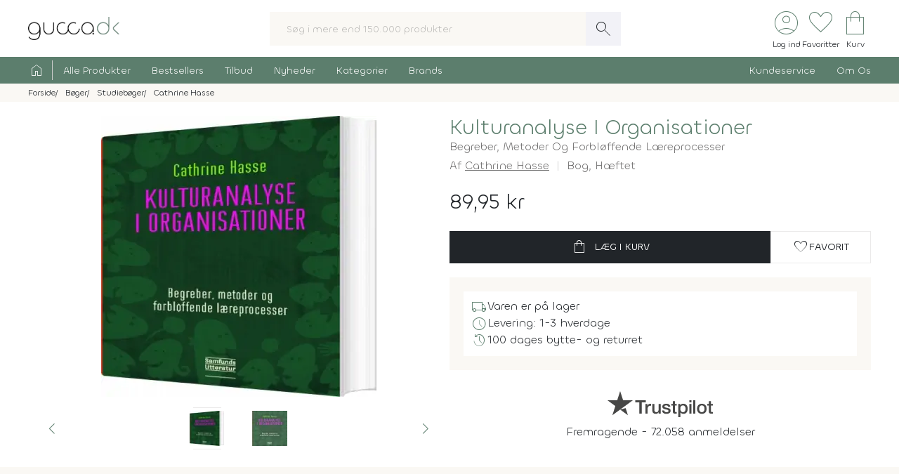

--- FILE ---
content_type: text/html; charset=UTF-8
request_url: https://www.gucca.dk/kulturanalyse-i-organisationer-bog-p142943
body_size: 28648
content:
<!DOCTYPE html><html class="no-js" lang="da"><head><title>Køb Kulturanalyse I Organisationer af Cathrine Hasse - bog hæftet - Gucca.dk</title><meta name="description" content="Kulturanalyse i organisationer er skrevet til alle, der vil vide mere om organisationer som kulturelt praktiserede snarere end fysiske rum, og til alle, der..."><meta name="viewport" content="width=device-width, initial-scale=1, maximum-scale=2.0, shrink-to-fit=no" /><meta http-equiv="X-UA-Compatible" content="IE=edge"><meta name="msapplication-TileColor" content="#fff"/><meta name="msapplication-TileImage" content="apple-touch-icon.png"/><meta name="facebook-domain-verification" content="6jlkn750invcyga1rhijlccjtfq0ql" /><meta property="og:image" content="https://content.gucca.dk/covers/400/k/u/kulturanalyse-i-organisationer_142943.webp" /><meta property="og:image" content="https://content.gucca.dk/screenshots/original/k/u/kulturanalyse-i-organisationer_142943_1.webp" /><meta name="thumbnail" content="https://content.gucca.dk/covers/400/k/u/kulturanalyse-i-organisationer_142943.webp" /><meta property="og:price" content="89.95" /><meta property="product:price:amount" content="89.95"><meta property="product:price:currency" content="DKK"><meta property="product:retailer_item_id" content="142943"><meta property="product:availability" content="in stock"><meta property="og:title" content="Køb Kulturanalyse I Organisationer af Cathrine Hasse - bog hæftet"/><script type="application/ld+json">{"@context": "https://schema.org/","@type": "Book","additionalType": "Product","isbn":"9788759314180","genre":"studiebøger","bookFormat": "https://schema.org/Paperback","author": [{"@type": "Person","name": "Cathrine Hasse","url": "https://www.gucca.dk/boeger/forfatter-cathrine-hasse-76281"}],"publisher": {"@type": "Organization","name": "Forlaget Samfundslitteratur"},"numberOfPages":"309","datePublished":"2011-08-18","inLanguage": "da","name": "Køb Kulturanalyse I Organisationer af Cathrine Hasse - bog hæftet","image": ["https://content.gucca.dk/covers/400/k/u/kulturanalyse-i-organisationer_142943.webp","https://content.gucca.dk/screenshots/original/k/u/kulturanalyse-i-organisationer_142943_1.webp"],"description": "Kulturanalyse i organisationer er skrevet til alle, der vil vide mere om organisationer som kulturelt praktiserede snarere end fysiske rum, og til alle, der...","keywords":"kultur,  organisation,  analyse,  sociologi,  interkulturel,  ledelse,  kommunikation,  samfund,  identitet,  sociale relationer, kulturanalyse i organisationer, bøger, bog","offers": {"@type": "Offer","url": "https://www.gucca.dk/kulturanalyse-i-organisationer-bog-p142943","priceCurrency": "DKK","price": 89.95,"priceValidUntil":"2026-02-06T19:18+0100","availability": "https://schema.org/InStock","itemCondition":"https://schema.org/NewCondition","seller":{"alternateName":"Gucca.dk","telephone":"+4570278505","address": {"@type": "PostalAddress","streetAddress": "Bredgade 27-33","addressLocality": "Herning","addressRegion": "Midtjylland","postalCode": "7400","addressCountry": "DK"},"email":"kundeservice@gucca.dk","logo":"https://content.gucca.dk/img_v5/logo.png","@type":"Organization","name":"Gucca.dk","url":"https://www.gucca.dk"},"hasMerchantReturnPolicy": {"@type": "MerchantReturnPolicy","returnPolicyCategory": "https://schema.org/MerchantReturnFiniteReturnWindow","merchantReturnDays": 100,"returnMethod": "https://schema.org/ReturnByMail","returnFees": "https://schema.org/ReturnFeesCustomerResponsibility","refundType": "https://schema.org/FullRefund","applicableCountry": "DK","returnPolicyCountry": "DK"},"shippingDetails": {"@type": "OfferShippingDetails","shippingRate": {"@type": "MonetaryAmount","value": "39.95","currency": "DKK"},"shippingDestination": {"@type": "DefinedRegion","addressCountry": "DK"},"deliveryTime": {"@type": "ShippingDeliveryTime","cutOffTime": "12:00:00","handlingTime": {"@type": "QuantitativeValue","minValue": 1,"maxValue": 2,"unitCode": "d"},"transitTime": {"@type": "QuantitativeValue","minValue": 1,"maxValue": 1,"unitCode": "d"},"businessDays": {"@type": "OpeningHoursSpecification","dayOfWeek": ["https://schema.org/Monday","https://schema.org/Tuesday","https://schema.org/Wednesday","https://schema.org/Thursday","https://schema.org/Friday"]}}}}}</script><script type="application/ld+json">
    {
      "@context": "https://schema.org",
      "@type": "OnlineStore",
      "name": "Gucca.dk",
      "url": "https://www.gucca.dk",
      "sameAs": ["https://www.facebook.com/gucca.dk", "https://www.instagram.com/gucca.dk/","https://www.linkedin.com/company/gucca-a-s/"],
      "logo": "https://content.gucca.dk/img_v5/logo.png",
      "contactPoint": {
        "@type": "ContactPoint",
        "contactType": "Kundeservice",
        "email": "kundeservice@gucca.dk",
        "telephone": "+45-70-27-85-05"
      },
      "vatID": "DK25794583",
      "hasMerchantReturnPolicy": {
        "@type": "MerchantReturnPolicy",
        "returnPolicyCategory": "https://schema.org/MerchantReturnFiniteReturnWindow",
        "merchantReturnDays": 100,
        "returnMethod": "https://schema.org/ReturnByMail",
        "returnFees": "https://schema.org/ReturnFeesCustomerResponsibility",
        "refundType": "https://schema.org/FullRefund",
         "applicableCountry": "DK",
          "returnPolicyCountry": "DK"        
      }
    }
    </script><meta property="og:url" content="https://www.gucca.dk/kulturanalyse-i-organisationer-bog-p142943"><meta property="og:type" content="website" /><link rel="icon" href="//www.gucca.dk/favicon.ico?v=3" /><meta property="fb:admins" content="1031817240" /><link rel="preconnect" href="https://content.gucca.dk" /><link rel="stylesheet" href="//fonts.googleapis.com/css2?family=Material+Symbols+Sharp:opsz,wght,FILL,GRAD@48,150,0,0&display=block" /> <link rel="canonical" href="https://www.gucca.dk/kulturanalyse-i-organisationer-bog-p142943"/><link type="text/css" rel="stylesheet" href="https://content.gucca.dk/m/b=css_v5&amp;f=main.css&v=1.43" /><!-- Global site tag (gtag.js) - Google Analytics -->                            <script type="text/javascript">
                                window.dataLayer = window.dataLayer || [];
                                function gtag() {
                                    dataLayer.push(arguments);
                                }
                                gtag('consent', 'default', {
                                    'ad_storage': 'denied',
                                    'ad_user_data': 'denied',
                                    'ad_personalization': 'denied',
                                    'analytics_storage': 'denied',
                                    'wait_for_update': 500
                                });
                                gtag('set', 'ads_data_redaction', true);
                                gtag('set', 'url_passthrough', true);                                
                            </script>
                                <script async src =  "//www.googletagmanager.com/gtag/js?id=G-EX6R0Y4TVG" ></script>  
                                <script>
                                window.dataLayer = window.dataLayer || [];
                                function gtag() {
                                    dataLayer.push(arguments);
                                }
                                gtag('js', new Date());
                                gtag('config', 'G-EX6R0Y4TVG');
                                gtag('config', 'AW-977083487');
                                </script>
                             <script id="CookieConsent" type="text/javascript" data-culture="DA" src="https://policy.app.cookieinformation.com/uc.js" data-gcm-version="2.0"></script> 
                                    <!-- Facebook Pixel Code -->
                                    <script>
                                        window.addEventListener('CookieInformationConsentGiven', function (event) {
                                            if (typeof CookieInformation === 'object' && CookieInformation.getConsentGivenFor('cookie_cat_marketing')) {
                                                !function (f, b, e, v, n, t, s)
                                                {
                                                    if (f.fbq)
                                                        return;
                                                    n = f.fbq = function () {
                                                        n.callMethod ?
                                                                n.callMethod.apply(n, arguments) : n.queue.push(arguments)
                                                    };
                                                    if (!f._fbq)
                                                        f._fbq = n;
                                                    n.push = n;
                                                    n.loaded = !0;
                                                    n.version = '2.0';
                                                    n.queue = [];
                                                    t = b.createElement(e);
                                                    t.async = !0;
                                                    t.src = v;
                                                    s = b.getElementsByTagName(e)[0];
                                                    s.parentNode.insertBefore(t, s)
                                                }(window, document, 'script', 'https://connect.facebook.net/en_US/fbevents.js');
                                    fbq('init', '2996972103678627');                                                fbq('track', 'PageView');
                                            }
                                        }, false);
                                    </script>
                                <!-- End Facebook Pixel Code --></head><body class="productPage " data-url="/kulturanalyse-i-organisationer-bog-p142943" data-search="" data-filtercat="" data-produktgruppe="" data-brand=""  data-serie=""><header class="head-wrap"><div class="white-bg"><div class="flex container center justify header inner-padding"><div class="col-fit"><a href="/" alt="Til forsiden" title="Til forsiden"><img srcset="https://content.gucca.dk/img_v5/logo.webp, https://content.gucca.dk/img_v5/logo.svg 2x" src="https://content.gucca.dk/img_v5/logo.webp" alt="Gucca.dk" height="40" width="160" class="site-logo"/></a></div><div class="col desktop-only"><form class="search-form flex m-c pos-rel" action="/soegning" method="get"><input type="text" name="search" placeholder="Søg i mere end 150.000 produkter" required class="col search-field" autocomplete="off"/><button class="material-symbols-sharp search-now no-bg white no-border pad0-10">search</button><div class="typeAheadResult pos-abs"></div></form></div><div class="col-fit small"><div class="flex right top-icons"><div class="col-fit"><a href="/module/kunde" data-fancybox data-type="ajax" data-src="/module/kunde?popup"  title="Log ind - Ordrestatus" class="rows no-border flex center"><span class="material-symbols-sharp ico-big row green">account_circle</span><span class="icon-text row desktop-only">Log ind</span></a></div><div class="col-fit"><span data-type="fav" title="Se dine favoritter" class="rows no-border flex center view pos-rel" tabindex="0" ><span class="fav-indicator indicator black"></span><span class="material-symbols-sharp ico-big row center green">favorite</span><span class="icon-text row desktop-only ">Favoritter</span></span></div><div class="col-fit pos-rel minibasket-container"><a href="/indkoebskurv" title="Se din indkøbskurv" class="rows no-border flex center pos-rel   "><span class="basket-indicator indicator"></span><span class="material-symbols-sharp ico-big row green ">shopping_bag</span><span class="icon-text row desktop-only">Kurv</span></a></div></div></div></div></div><nav><div class="main-nav pad5-0 white inner-padding"><div class="container"><form class="search-form flex m-c mobile-only pos-rel" action="/soegning" method="get"><a class="flex rows center no-border burger js-menuToggle pad0-10 mobile-only" href="#"><div class="hamburger" id="hamburger-1"><span class="line"></span><span class="line"></span><span class="line"></span></div><span class="row small menu-open-txt">menu</span><span class="row small menu-close-txt">luk</span></a><input type="text" name="search" placeholder="Søg i mere end 150.000 produkter" required class="col search-field" autocomplete="off"/><button class="material-symbols-sharp search-now no-bg white no-border pad0-10">search</button><div class="typeAheadResult pos-abs"></div></form><ul class="pushNav js-topPushNav white"><li class="home"><a href="/" title="Til Forsiden" class="flex gap-5"><span class="material-symbols-sharp">home</span><span class="mobile-only">Til Forsiden</span></a></li><li><a href="/alle-produkter"  class="openLevel js-openLevel">Alle Produkter</a><div class="pushNav pushNav_level js-pushNavLevel sub-nav"><ul class="container"><li class="home mobile-only"><a>Alle Produkter</a></li><li class="mobile-only closeLevel js-closeLevel hdg">Tilbage</li><li class="jumpPath" data-path="/alle-produkter">Se Alle Produkter</li><li class="jumpPath" data-path="/boeger">Bøger</li><li class="jumpPath" data-path="/kreativ-hobby">Kreativ Hobby</li><li class="jumpPath" data-path="/legetoej">Legetøj</li><li class="jumpPath" data-path="/bolig">Bolig</li><li class="jumpPath" data-path="/film">Film</li><li class="jumpPath" data-path="/tv-serier">Tv Serier</li><li class="jumpPath" data-path="/cd">Cd</li><li class="jumpPath" data-path="/vinyl-lp">Vinyl Plader</li><li class="jumpPath" data-path="/modelhobby">Modelhobby</li><li class="jumpPath" data-path="/legetoej/brætspil-og-spil">Brætspil</li><li class="jumpPath" data-path="/legetoej/puslespil">Puslespil</li><li class="jumpPath" data-path="/boeger/tegneserier">Tegneserier</li><li class="jumpPath" data-path="/spil">Computerspil</li><li class="jumpPath" data-path="/elektronik">Elektronik</li><li class="jumpPath" data-path="/skønhed">Skønhed</li><li class="jumpPath" data-path="/sundhed-og-pleje">Sundhed Og Pleje</li><li class="jumpPath" data-path="/gadgets-og-merchandise">Gadgets Og Merchandise</li><li class="jumpPath" data-path="/tasker-og-kufferter">Tasker Og Kufferter</li><li class="jumpPath" data-path="/accessories">Accessories</li><li class="jumpPath" data-path="/tilbehør-til-kæledyr">Tilbehør Til Kæledyr</li><li class="jumpPath" data-path="/babyudstyr">Babyudstyr</li><li class="jumpPath" data-path="/kalendere">Kalendere</li><li class="jumpPath" data-path="/demo">Demo- Og Returvarer</li><li class="jumpPath" data-path="/module/gavekort">Gavekort</li></ul></div></li><li><a href="/populaere"  class="openLevel js-openLevel">Bestsellers</a><div class="pushNav pushNav_level js-pushNavLevel sub-nav"><ul class="container"><li class="home mobile-only"><a>Bestsellers</a></li><li class="mobile-only closeLevel js-closeLevel hdg">Tilbage</li><li class="jumpPath" data-path="/boeger/top-100">Bøger Top 100</li><li class="jumpPath" data-path="/dvd-film/top-100">Dvd Top 100</li><li class="jumpPath" data-path="/legetoej/top-100">Legetøj Top 100</li><li class="jumpPath" data-path="/kreativ-hobby/top-100">Kreativ Hobby Top 100</li><li class="jumpPath" data-path="/blu-ray-film/top-100">Blu-Ray Top 100</li><li class="jumpPath" data-path="/legetoej/brætspil-og-spil/top-100">Brætspil Top 100</li><li class="jumpPath" data-path="/bolig/top-100">Bolig Top 100</li><li class="jumpPath" data-path="/tv-serier/top-100">Tv Serier Top 100</li><li class="jumpPath" data-path="/legetoej/puslespil/top-100">Puslespil Top 100</li><li class="jumpPath" data-path="/4k-ultra-hd-blu-ray-film/top-100">4K Blu-Ray Top 100</li><li class="jumpPath" data-path="/skønhed/top-100">Skønhed Top 100</li><li class="jumpPath" data-path="/legetoej/udendørs-leg/top-100">Udeleg Top 100</li><li class="jumpPath" data-path="/cd/top-100">Cd Top 100</li><li class="jumpPath" data-path="/vinyl-lp/top-100">Vinyl Plader Top 100</li><li class="jumpPath" data-path="/elektronik/top-100">Elektronik Top 100</li><li class="jumpPath" data-path="/modelhobby/top-100">Modelhobby Top 100</li><li class="jumpPath" data-path="/sundhed-og-pleje/top-100">Sundhed Og Pleje Top 100</li><li class="jumpPath" data-path="/legetoej/babylegetøj/top-100">Babylegetøj Top 100</li><li class="jumpPath" data-path="/legetoej/fjernstyret-legetøj/fjernstyrede-biler/top-100">Fjernstyret Biler Top 100</li><li class="jumpPath" data-path="/tasker-og-kufferter/top-100">Tasker Og Kufferter Top 100</li><li class="jumpPath" data-path="/spil/top-100">Computerspil Top 100</li><li class="jumpPath" data-path="/boeger/tegneserier/top-100">Tegneserier Top 100</li><li class="jumpPath" data-path="/tilbehør-til-kæledyr/top-100">Tilbehør Til Kæledyr Top 100</li><li class="jumpPath" data-path="/babyudstyr/top-100">Babyudstyr Top 100</li></ul></div></li><li><a href="/tilbud"  class="openLevel js-openLevel">Tilbud</a><div class="pushNav pushNav_level js-pushNavLevel sub-nav"><ul class="container"><li class="home mobile-only"><a>Tilbud</a></li><li class="mobile-only closeLevel js-closeLevel hdg">Tilbage</li><li class="jumpPath" data-path="/tilbud">Se Alle Tilbud</li><li class="jumpPath" data-path="/tilbud-50">Tilbud Under 50 Kr.</li><li class="jumpPath" data-path="/tilbud-100">Tilbud Under 100 Kr.</li><li class="jumpPath" data-path="/boeger/tilbud">Bøger På Tilbud</li><li class="jumpPath" data-path="/blu-ray-film/tilbud">Blu-Ray På Tilbud</li><li class="jumpPath" data-path="/dvd-film/tilbud">Dvd På Tilbud</li><li class="jumpPath" data-path="/legetoej/tilbud">Legetøj På Tilbud</li><li class="jumpPath" data-path="/kreativ-hobby/tilbud">Kreativ Hobby På Tilbud</li><li class="jumpPath" data-path="/4k-ultra-hd-blu-ray-film/tilbud">4K Blu-Ray På Tilbud</li><li class="jumpPath" data-path="/tv-serier/tilbud">Tv Serier På Tilbud</li><li class="jumpPath" data-path="/legetoej/brætspil-og-spil/tilbud">Brætspil På Tilbud</li><li class="jumpPath" data-path="/bolig/tilbud">Bolig På Tilbud</li><li class="jumpPath" data-path="/cd/tilbud">Cd På Tilbud</li><li class="jumpPath" data-path="/vinyl-lp/tilbud">Vinyl Plader På Tilbud</li><li class="jumpPath" data-path="/legetoej/puslespil/tilbud">Puslespil På Tilbud</li><li class="jumpPath" data-path="/skønhed/tilbud">Skønhed På Tilbud</li><li class="jumpPath" data-path="/boeger/tegneserier/tilbud">Tegneserier På Tilbud</li><li class="jumpPath" data-path="/modelhobby/tilbud">Modelhobby På Tilbud</li><li class="jumpPath" data-path="/elektronik/tilbud">Elektronik På Tilbud</li><li class="jumpPath" data-path="/Tilbehør-til-Kæledyr/tilbud">Tilbehør Til Kæledyr På Tilbud</li><li class="jumpPath" data-path="/tasker-og-kufferter/tilbud">Tasker Og Kufferter På Tilbud</li><li class="jumpPath" data-path="/babyudstyr/tilbud">Babyudstyr På Tilbud</li><li class="jumpPath" data-path="/spil/tilbud">Computerspil På Tilbud</li></ul></div></li><li><a href="/nyheder"  class="openLevel js-openLevel">Nyheder</a><div class="pushNav pushNav_level js-pushNavLevel sub-nav"><ul class="container"><li class="home mobile-only"><a>Nyheder</a></li><li class="mobile-only closeLevel js-closeLevel hdg">Tilbage</li><li class="jumpPath" data-path="/nyheder">Se Alle Nyheder</li><li class="jumpPath" data-path="/boeger/nyheder">Nye Bøger</li><li class="jumpPath" data-path="/boeger/kommende">Bøger På Vej</li><li class="jumpPath" data-path="/film/nyheder">Nye Film</li><li class="jumpPath" data-path="/film/kommende">Film På Vej</li><li class="jumpPath" data-path="/cd/nyheder">Nye Cd</li><li class="jumpPath" data-path="/cd/kommende">Cd På Vej</li><li class="jumpPath" data-path="/vinyl-lp/nyheder">Nye Vinyl Plader</li><li class="jumpPath" data-path="/vinyl-lp/kommende">Vinyl Plader På Vej</li><li class="jumpPath" data-path="/boeger/tegneserier/nyheder">Nye Tegneserier</li><li class="jumpPath" data-path="/boeger/tegneserier/kommende">Tegneserier På Vej</li><li class="jumpPath" data-path="/spil/nyheder">Nye Computerspil</li><li class="jumpPath" data-path="/spil/kommende">Computerspil På Vej</li><li class="jumpPath" data-path="/legetoej/nyheder">Legetøj Nyheder</li><li class="jumpPath" data-path="/kreativ-hobby/nyheder">Kreativ Hobby Nyheder</li><li class="jumpPath" data-path="/legetoej/brætspil-og-spil/nyheder">Brætspil Nyheder</li><li class="jumpPath" data-path="/bolig/nyheder">Bolig Nyheder</li><li class="jumpPath" data-path="/modelhobby/nyheder">Modelhobby Nyheder</li><li class="jumpPath" data-path="/skønhed/nyheder">Skønhed Nyheder</li><li class="jumpPath" data-path="/elektronik/nyheder">Elektronik Nyheder</li><li class="jumpPath" data-path="/Accessories/nyheder">Accessories Nyheder</li><li class="jumpPath" data-path="/legetoej/puslespil/nyheder">Puslespil Nyheder</li></ul></div></li><li><a href="/kategorier"  >Kategorier</a></li><li><a href="/brands"  >Brands</a></li><li class="push-right"><a href="/indhold/kundeservice">Kundeservice</a></li><li><a href="/indhold/om-os">Om Os</a></li></ul></div></div></nav></header><div class="lds-ripple"><div class="ripple-container"><div></div><div></div></div></div><div class="path pad5 grey-bg small"><div class="container inner-padding"><ul class="breadcrumbs"><li ><a  itemprop="url" href="/" title="Se alt i Forside"><span  itemprop="title">Forside</span></a>    </li><li  ><a  itemprop="url" href="/boeger" title="Se alt i Bøger"><span  itemprop="title">Bøger</span></a>    </li><li  ><a  itemprop="url" href="/boeger/studiebøger" title="Se alt i Studiebøger"><span  itemprop="title">Studiebøger</span></a>    </li><li  ><a  itemprop="url" href="/boeger/forfatter-cathrine-hasse-76281" title="Se alt i Cathrine Hasse"><span  itemprop="title">Cathrine Hasse</span></a>    </li></ul>    <script type="application/ld+json">
    {
      "@context": "https://schema.org",
      "@type": "BreadcrumbList",
      "itemListElement": [{
        "@type": "ListItem",
        "position": 1,
        "name": "Forside",
        "item": "https://www.gucca.dk/"
      },{
        "@type": "ListItem",
        "position": 2,
        "name": "Bøger",
        "item": "https://www.gucca.dk/boeger"
      },{
        "@type": "ListItem",
        "position": 3,
        "name": "Studiebøger",
        "item": "https://www.gucca.dk/boeger/studiebøger"
      },{
        "@type": "ListItem",
        "position": 4,
        "name": "Cathrine Hasse",
        "item": "https://www.gucca.dk/boeger/forfatter-cathrine-hasse-76281"
      }
          ]
    }
    </script>
          </div></div></div><div class="container mobile-padding inner-padding" id="product-header"><div class="flex pad-t-20 pad-b-20 wrap"><div class="col mobile-100 desktop-50 center swiper-fix pos-rel" style=""><div class="swiper product-gallery" ><!-- Additional required wrapper --><div class="swiper-wrapper"><!-- Slides --><div class="swiper-slide product-image"><picture  data-fancybox="product-gallery" data-src="https://content.gucca.dk/covers/big/k/u/kulturanalyse-i-organisationer_142943.webp"><source media="(min-width: 1px)" srcset="https://content.gucca.dk/covers/400/k/u/kulturanalyse-i-organisationer_142943.webp 1x,https://content.gucca.dk/covers/big/k/u/kulturanalyse-i-organisationer_142943.webp 2x" class=""/><img alt="Kulturanalyse I Organisationer"src="https://content.gucca.dk/covers/100/k/u/kulturanalyse-i-organisationer_142943.webp " class=""/></picture></div><div class="swiper-slide  product-image"><picture data-fancybox="product-gallery" data-src="https://content.gucca.dk/screenshots/original/k/u/kulturanalyse-i-organisationer_142943_1.webp"><source media="all" data-srcset="https://content.gucca.dk/screenshots/original/k/u/kulturanalyse-i-organisationer_142943_1.webp" class=""/><img alt="Kulturanalyse I Organisationer"data-src="https://content.gucca.dk/screenshots/original/k/u/kulturanalyse-i-organisationer_142943_1.webp" class="lazy"/></picture></div></div></div><div class="flex pos-rel gap-10 center"><div class="swiper-button-prev col-fit m-r-20" id="prev-thumb"></div><div thumbsSlider="" class="swiper product-gallery-thumbs col"><div class="swiper-wrapper  center-swiper"><div class="swiper-slide thumb"><picture><source media="all" data-srcset="https://content.gucca.dk/covers/50/k/u/kulturanalyse-i-organisationer_142943.webp 1x, https://content.gucca.dk/covers/100/k/u/kulturanalyse-i-organisationer_142943.webp 2x" class=""/><img alt="Kulturanalyse I Organisationer"data-src="https://content.gucca.dk/covers/50/k/u/kulturanalyse-i-organisationer_142943.webp " class="lazy"/></picture></div><div class="swiper-slide thumb" data-src="https://content.gucca.dk/screenshots/original/k/u/kulturanalyse-i-organisationer_142943_1.webp" ><picture><source media="all" data-srcset="https://content.gucca.dk/screenshots/thumb/k/u/kulturanalyse-i-organisationer_142943_1.webp" class=""/><img alt="Kulturanalyse I Organisationer"data-src="https://content.gucca.dk/screenshots/thumb/k/u/kulturanalyse-i-organisationer_142943_1.webp" class="lazy"/></picture> </div></div><!-- If we need navigation buttons --></div><div class="swiper-button-next col-fit m-l-20" id="next-thumb"></div></div></div><div class="col mobile-100 desktop-50 flex rows"><h1 class="left product-heading green">Kulturanalyse I Organisationer</h1><h2 class="product-heading2">Begreber, Metoder Og Forbløffende Læreprocesser</h2><div class="flex  wrap subBullets m-t-5"><h2 class="authorLink product-heading2">Af <a href="/boeger/forfatter-cathrine-hasse-76281">Cathrine Hasse</a></h2><h2 class="product-heading2">Bog, <span class="pointer cover-typ}         e" data-src="/indhold/indbindingstyper?popup#indbinding" data-fancybox data-type="ajax">Hæftet</span></h2></div><div class="price m-t-20 m-b-20"><span class="current-price">89,95 kr</span></div><form method="get" action="/indkoebskurv"><input type="hidden" name="add" value="142943"/><div class="flex gap-20 wrap"><button class="btn btn-black btn-buy col" data-title="kulturanalyse i organisationer"data-cat1="bog" data-cat2="bøger" data-cat3="studiebøger"  data-cat4=""  data-cat5=""data-brand=""type="submit" data-src="/indkoebskurv/?add=142943" data-productid="142943" title="Læg Kulturanalyse I Organisationer i kurven"><span class="material-symbols-sharp m-r-10">shopping_bag</span>Læg i kurv</button><button data-fancybox data-type="ajax" data-src="/module/favoritter?add=142943&popup" title="Tilføj til favoritter"type="button" id="fav-142943"  class="btn btn-white col-fit fav-btn " title="Tilføj som favorit"><span class="material-symbols-sharp">favorite</span><span class="desktop-only">Favorit</span></button></div></form><ul class="basic-list flex rows product-usp">   <li class="flex gap-10"><span class="material-symbols-sharp green">local_shipping</span>Varen er på lager</li><li class="flex gap-10"><span class="material-symbols-sharp green">schedule</span>Levering: 1-3 hverdage</li><li class="flex gap-10"><span class="material-symbols-sharp green">history</span>100 dages bytte- og returret</li></ul><div class="center product-tp flex rows"><div class="row flex gap-10 center"><svg viewBox="0 0 1132.82 278.22" xmlns="http://www.w3.org/2000/svg" style="width:150px;opacity:0.8" class="view" data-type="tp"><g fill="#1a1a18"><path d="m297.74 98.58h114.74v21.42h-45.06v120.31h-24.82v-120.31h-44.86zm109.77 39.1h21.24v19.85h.4a22.76 22.76 0 0 1 3.85-8.13 37.11 37.11 0 0 1 7-7.25 35 35 0 0 1 9-5.26 27.05 27.05 0 0 1 10.12-2 50.32 50.32 0 0 1 5.46.19c1 .14 2 .27 3.08.4v21.84c-1.59-.27-3.21-.5-4.87-.7a40.37 40.37 0 0 0 -4.86-.3 26 26 0 0 0 -10.82 2.29 24.88 24.88 0 0 0 -8.83 6.74 33.07 33.07 0 0 0 -6 11 47.6 47.6 0 0 0 -2.18 15.09v48.83h-22.59zm164 102.63h-22.24v-14.31h-.4a31.1 31.1 0 0 1 -12.41 12.4 33.67 33.67 0 0 1 -16.77 4.67q-20.25 0-29.28-10t-9-30.27v-65.12h22.59v62.93q0 13.5 5.16 19t14.49 5.56a28.55 28.55 0 0 0 11.92-2.17 21 21 0 0 0 7.74-5.86 22.33 22.33 0 0 0 4.27-8.83 45.77 45.77 0 0 0 1.29-11.12v-59.51h22.63zm38.49-32.95q1 9.93 7.54 13.89a29.65 29.65 0 0 0 15.68 4 60.75 60.75 0 0 0 7.25-.49 31.32 31.32 0 0 0 7.64-1.89 14.26 14.26 0 0 0 5.85-4.07 9.79 9.79 0 0 0 2.09-7.05 10 10 0 0 0 -3.18-7.14 22.07 22.07 0 0 0 -7.64-4.47 75.49 75.49 0 0 0 -10.62-2.88q-6-1.18-12.11-2.58a113.69 113.69 0 0 1 -12.21-3.37 39.35 39.35 0 0 1 -10.52-5.36 24.72 24.72 0 0 1 -7.44-8.64 27.6 27.6 0 0 1 -2.78-13 23.36 23.36 0 0 1 4.07-14 31.09 31.09 0 0 1 10.38-9.15 44.94 44.94 0 0 1 13.9-4.87 82.06 82.06 0 0 1 14.59-1.38 67 67 0 0 1 15.18 1.68 41.44 41.44 0 0 1 13.1 5.46 32.14 32.14 0 0 1 9.73 9.83 34 34 0 0 1 4.86 14.59h-23.67q-1.59-8.15-7.44-10.92a31 31 0 0 0 -13.4-2.78 46.86 46.86 0 0 0 -5.66.4 25.74 25.74 0 0 0 -6.15 1.49 12.9 12.9 0 0 0 -4.87 3.17 7.6 7.6 0 0 0 -2 5.46 8.63 8.63 0 0 0 2.88 6.75 22.87 22.87 0 0 0 7.54 4.27 74.21 74.21 0 0 0 10.62 2.87q6 1.2 12.31 2.59a125.42 125.42 0 0 1 12.11 3.37 39 39 0 0 1 10.62 5.36 26.18 26.18 0 0 1 7.54 8.54 25.73 25.73 0 0 1 2.88 12.7q0 9.13-4.17 15.48a32.88 32.88 0 0 1 -10.82 10.32 49 49 0 0 1 -14.79 5.76 75 75 0 0 1 -16.08 1.79 69.76 69.76 0 0 1 -18-2.19 41.67 41.67 0 0 1 -14.29-6.65 32 32 0 0 1 -9.53-11.11 35.25 35.25 0 0 1 -3.67-15.78zm74.63-69.68h17.07v-30.76h22.63v30.76h20.45v16.88h-20.44v54.78a54.38 54.38 0 0 0 .3 6.16 10.57 10.57 0 0 0 1.39 4.36 6.6 6.6 0 0 0 3.27 2.68 16 16 0 0 0 6 .9c1.59 0 3.18 0 4.76-.1a23.79 23.79 0 0 0 4.77-.7v17.47c-2.52.26-5 .53-7.35.79a65.14 65.14 0 0 1 -7.34.4 49.82 49.82 0 0 1 -14.39-1.69 19.2 19.2 0 0 1 -8.54-5 17.14 17.14 0 0 1 -4.17-8.24 61.4 61.4 0 0 1 -1.29-11.31v-60.5h-17.11zm76 0h21.47v13.9h.4a28 28 0 0 1 13.3-12.8 44.16 44.16 0 0 1 18.46-3.87 49.09 49.09 0 0 1 21.14 4.26 41.78 41.78 0 0 1 15 11.71 51.09 51.09 0 0 1 8.93 17.37 73.77 73.77 0 0 1 3 21.24 75.39 75.39 0 0 1 -2.68 20 52.13 52.13 0 0 1 -8.14 17.17 40.74 40.74 0 0 1 -13.8 11.91q-8.32 4.47-19.65 4.47a55.37 55.37 0 0 1 -9.92-.9 42.65 42.65 0 0 1 -9.53-2.87 37.4 37.4 0 0 1 -8.44-5.07 28 28 0 0 1 -6.45-7.24h-.4v51.21h-22.65zm79 51.42a51 51 0 0 0 -1.79-13.5 36.77 36.77 0 0 0 -5.32-11.6 27.69 27.69 0 0 0 -8.93-8.13 24.3 24.3 0 0 0 -12.31-3.08q-14.29 0-21.53 9.92t-7.25 26.39a52.49 52.49 0 0 0 1.89 14.39 32.37 32.37 0 0 0 5.61 11.41 28.21 28.21 0 0 0 9 7.54 25.62 25.62 0 0 0 12.2 2.78 25.35 25.35 0 0 0 13.1-3.17 27.78 27.78 0 0 0 8.84-8.24 33.5 33.5 0 0 0 5-11.51 58.65 58.65 0 0 0 1.53-13.2zm39.9-90.52h22.67v21.42h-22.63zm0 39.1h22.67v102.63h-22.63zm42.85-39.1h22.63v141.73h-22.59zm91.9 144.51a55.94 55.94 0 0 1 -21.89-4.09 46.64 46.64 0 0 1 -16.28-11.22 47.85 47.85 0 0 1 -10.11-17.05 69.8 69.8 0 0 1 0-43.47 47.85 47.85 0 0 1 10.12-17.07 46.9 46.9 0 0 1 16.27-11.19 61.28 61.28 0 0 1 43.87 0 47 47 0 0 1 16.27 11.22 47.87 47.87 0 0 1 10.13 17.07 69.8 69.8 0 0 1 0 43.47 47.87 47.87 0 0 1 -10.13 17.07 46.69 46.69 0 0 1 -16.27 11.17 56 56 0 0 1 -21.94 4.09zm0-17.87a26 26 0 0 0 13.1-3.17 27.71 27.71 0 0 0 9.14-8.34 36.53 36.53 0 0 0 5.26-11.61 52.3 52.3 0 0 0 0-26.3 35.33 35.33 0 0 0 -5.26-11.62 28.05 28.05 0 0 0 -9.14-8.23 28.57 28.57 0 0 0 -26.2 0 28 28 0 0 0 -9.13 8.23 35.12 35.12 0 0 0 -5.26 11.62 52 52 0 0 0 0 26.3 36.31 36.31 0 0 0 5.26 11.61 27.68 27.68 0 0 0 9.13 8.34 26 26 0 0 0 13.14 3.17zm58.36-87.54h17.07v-30.76h22.63v30.76h20.44v16.88h-20.44v54.78a54.38 54.38 0 0 0 .3 6.16 10.57 10.57 0 0 0 1.39 4.36 6.55 6.55 0 0 0 3.27 2.68 16 16 0 0 0 6 .9c1.59 0 3.17 0 4.76-.1a23.59 23.59 0 0 0 4.76-.7v17.47c-2.51.26-5 .53-7.34.79a65.14 65.14 0 0 1 -7.34.4 50 50 0 0 1 -14.4-1.69 19.16 19.16 0 0 1 -8.53-5 17.14 17.14 0 0 1 -4.17-8.24 61.4 61.4 0 0 1 -1.29-11.31v-60.5h-17.07z"/><path d="m135.67 197.13 59.06-15.29 24.76 76.21zm135.65-98.55h-103.64l-32.02-98.58-32 98.55-103.66-.02 83.85 60.94-32 98.58 83.84-60.92 51.81-37.63 83.84-60.92z"/></g></svg><svg version="1.1" id="Layer_1" xmlns="http://www.w3.org/2000/svg" xmlns:xlink="http://www.w3.org/1999/xlink" x="0px" y="0px" viewBox="0 0 512 96" style="max-width:80px;enable-background:new 0 0 512 96;" xml:space="preserve"><style type="text/css">
                                                .st0{
                                                    fill:#688D7A;
                                                }
                                                .st1{
                                                    fill:#DCDCE6;
                                                }
                                                .st2{
                                                    fill:#FFFFFF;
                                                }</style><g id="Trustpilot_ratings_4halfstar-RGB"><g><rect id="Rectangle-path" class="st0" width="96" height="96"/><rect x="104" class="st0" width="96" height="96"/><rect x="208" class="st0" width="96" height="96"/><rect x="312" class="st0" width="96" height="96"/><g id="Half" transform="translate(416.000000, 0.000000)"><rect x="48" class="st1" width="48" height="96"/><rect class="st0" width="48" height="96"/></g><path id="Shape" class="st2" d="M48,64.7L62.6,61l6.1,18.8L48,64.7z M81.6,40.4H55.9L48,16.2l-7.9,24.2H14.4l20.8,15l-7.9,24.2l20.8-15l12.8-9.2L81.6,40.4L81.6,40.4L81.6,40.4L81.6,40.4z"/><path class="st2" d="M152,64.7l14.6-3.7l6.1,18.8L152,64.7z M185.6,40.4h-25.7L152,16.2l-7.9,24.2h-25.7l20.8,15l-7.9,24.2l20.8-15l12.8-9.2L185.6,40.4L185.6,40.4L185.6,40.4L185.6,40.4z"/><path class="st2" d="M256,64.7l14.6-3.7l6.1,18.8L256,64.7z M289.6,40.4h-25.7L256,16.2l-7.9,24.2h-25.7l20.8,15l-7.9,24.2l20.8-15l12.8-9.2L289.6,40.4L289.6,40.4L289.6,40.4L289.6,40.4z"/><path class="st2" d="M360,64.7l14.6-3.7l6.1,18.8L360,64.7z M393.6,40.4h-25.7L360,16.2l-7.9,24.2h-25.7l20.8,15l-7.9,24.2l20.8-15l12.8-9.2L393.6,40.4L393.6,40.4L393.6,40.4L393.6,40.4z"/><path class="st2" d="M464,64.7l14.6-3.7l6.1,18.8L464,64.7z M497.6,40.4h-25.7L464,16.2l-7.9,24.2h-25.7l20.8,15l-7.9,24.2l20.8-15l12.8-9.2L497.6,40.4L497.6,40.4L497.6,40.4L497.6,40.4z"/></g></g></svg></div><div class="m-t-10 row">Fremragende - 72.058 anmeldelser</div></div></div></div></div><div class="grey-bg pad-t-20 pad-b-20"><div class="products container flex wrap description"><div class="product-card w60 pad20 no-pointer" id="description"><p class="green strong">Beskrivelse</p><a name="descriptions"></a><p>Kulturanalyse i organisationer er skrevet til alle, der vil vide mere om organisationer som kulturelt praktiserede snarere end fysiske rum, og til alle, der ønsker at blive bedre til at fortolke kulturelle in- og eksklusioner fra sociale og fysiske rum. Men det er også en bog, der henvender sig til forskere og studerende, der ikke er bange for at sætte sig selv på spil ved at udforske og sætte spørgsmålstegn ved livet i organisationer gennem reflekteret deltagelse.</p><div class="media-reviews hidden"><p class="green strong m-t-20">Mediernes anmeldelser</p><div id="book-review" data-count="5" data-isbn="9788759314180"></div></div></div><div class="product-card no-pointer w40 pad20 " id="facts"><p class="green strong">Yderligere information</p><table class=" simpleTable factTable" ><tr><th>Serie</th><td><a href="/serie/sociologi">Sociologi</a></td></tr><tr><th>Forfatter(e)</th><td><a href="/boeger/forfatter-cathrine-hasse-76281">Cathrine Hasse</a></td></tr><tr><th>Kategori</th><td><a href="/boeger">Bøger</a></td></tr><tr><th>Genre(r)</th><td><a href="/boeger/studiebøger">Studiebøger</a></td></tr><tr><th>Forlag</th><td><a href="/maerke/forlaget-samfundslitteratur">Forlaget Samfundslitteratur</a></td></tr><tr><th>Udgivelsesdato</th><td><span class="release" data-release="18/08/2011">Er udgivet</span></td></tr><tr><th>Sprog</th><td>Dansk</td></tr><tr class="hidden"><th>ISBN-13</th><td>9788759314180</td></tr><tr class="hidden"><th>ISBN-10</th><td>8759314184</td></tr><tr class="hidden"><th>Indbinding</th><td><a class="exLink cover-type" href="/indhold/indbindingstyper?popup=1">Hæftet</a></td></tr><tr class="hidden"><th>Udgave</th><td>1</td></tr><tr class="hidden"><th>Oplag</th><td>2</td></tr><tr class="hidden"><th>Sidetal</th><td>309</td></tr><tr class="hidden"><th>Dimensioner</th><td>Bredde: 15.7Cm - Højde: 23.1Cm</td></tr><tr class="hidden"><th>Genveje</th><td><a href="/boeger/serie-sociologi">Sociologi  - Bøger</a></td></tr><tr class="hidden"><th>Tags</th><td>Kultur,  Organisation,  Analyse,  Sociologi,  Interkulturel,  Ledelse,  Kommunikation,  Samfund,  Identitet,  Sociale Relationer, Kulturanalyse I Organisationer, Bøger, Bog</td></tr><tr  class="hidden"><th>GPSR</th><td><a href="#gpsr" data-fancybox="gpsr">Produktsikkerhed</a></td></tr></table><div class="center pad20 flex"><div class="green strong ac-trigger expand-specs btn btn-small btn-white inline w50">Vis mere</div></div></div></div></div>    <div class="related pad20">
        <h3 class="green header-new">Andre har købt</h3>

        <div class="products flex wrap swiper"><div class="swiper-wrapper"><div class="product-card pos-rel flex pad20 swiper-slide" data-url="/international-konfliktloesning-bog-p323771" data-des="1"><div class="product-image flex center"><picture><source media="(min-width: 320px)" data-srcset="https://content.gucca.dk/covers/180/i/n/international-konfliktloesning_323771.webp 1x, https://content.gucca.dk/covers/400/i/n/international-konfliktloesning_323771.webp 2x" /><source media="(max-width: 320px)" data-srcset="https://content.gucca.dk/covers/120/i/n/international-konfliktloesning_323771.webp 1x, https://content.gucca.dk/covers/180/i/n/international-konfliktloesning_323771.webp 2x" /><img alt="International Konfliktløsning - Bog" class="lazy" data-src="https://content.gucca.dk/covers/50/i/n/international-konfliktloesning_323771.webp " /></picture></div><div class="product-info m-t-20 grow"><div class="review-overview m-b-20 center green"><span class="bog-review-score-symbol bog-review-score-symbol-faded">&#9733;</span><span class="bog-review-score-symbol bog-review-score-symbol-faded">&#9733;</span><span class="bog-review-score-symbol bog-review-score-symbol-faded">&#9733;</span><span class="bog-review-score-symbol bog-review-score-symbol-faded">&#9733;</span><span class="bog-review-score-symbol bog-review-score-symbol-faded">&#9733;</span></div><form method="get" action="/indkoebskurv" class="flex gap-5 m-r-a m-l-a m-b-20"><input type="hidden" name="add" value="323771"/><button class="btn btn-small btn-black col btn-buy" data-href="/indkoebskurv/?add=323771" data-productid="323771" title="Læg International Konfliktløsning - Bog i kurven" data-title="international konfliktløsning" data-cat1="bog" data-cat2="bøger" data-cat3="studiebøger"  data-cat4=""  data-cat5="" data-brand=""><span class="material-symbols-sharp m-r-10">shopping_bag</span>Læg i kurv</button><a href="/international-konfliktloesning-bog-p323771" class="btn btn-small btn-white col-fit desktop-only" title="Læs mere om International konfliktløsning">Info</a></form><a href="/international-konfliktloesning-bog-p323771"  title="Læs mere om International konfliktløsning" class="product-title title-container">International Konfliktløsning - Vibeke Vindeløv - Bog </a></div><div class="product-pricing mobile-100 m-t-10 flex rows grow"><div class="current-price">99,95 kr</div><div class="m-t-5 dev-time">På lager</div></div><div class="add-fav pos-abs" id="fav-323771"  data-fancybox data-type="ajax" data-src="/module/favoritter?add=323771&popup"  title="Tilføj til favoritter"><span class="material-symbols-sharp ico-medium fav">favorite</span></div></div><div class="product-card pos-rel flex pad20 swiper-slide" data-url="/paedagogisk-psykologisk-opslagsbog-bog-p166125" data-des="1"><div class="product-image flex center"><picture><source media="(min-width: 320px)" data-srcset="https://content.gucca.dk/covers/180/p/a/paedagogisk-psykologisk-opslagsbog_166125.webp 1x, https://content.gucca.dk/covers/400/p/a/paedagogisk-psykologisk-opslagsbog_166125.webp 2x" /><source media="(max-width: 320px)" data-srcset="https://content.gucca.dk/covers/120/p/a/paedagogisk-psykologisk-opslagsbog_166125.webp 1x, https://content.gucca.dk/covers/180/p/a/paedagogisk-psykologisk-opslagsbog_166125.webp 2x" /><img alt="Pædagogisk-Psykologisk Opslagsbog - Bog" class="lazy" data-src="https://content.gucca.dk/covers/50/p/a/paedagogisk-psykologisk-opslagsbog_166125.webp " /></picture></div><div class="product-info m-t-20 grow"><div class="review-overview m-b-20 center green">&#9733;&#9733;&#9733;&#9733;&#9733;</div><form method="get" action="/indkoebskurv" class="flex gap-5 m-r-a m-l-a m-b-20"><input type="hidden" name="add" value="166125"/><button class="btn btn-small btn-black col btn-buy" data-href="/indkoebskurv/?add=166125" data-productid="166125" title="Læg Pædagogisk-Psykologisk Opslagsbog - Bog i kurven" data-title="pædagogisk-psykologisk opslagsbog" data-cat1="bog" data-cat2="bøger" data-cat3="studiebøger"  data-cat4=""  data-cat5="" data-brand=""><span class="material-symbols-sharp m-r-10">shopping_bag</span>Læg i kurv</button><a href="/paedagogisk-psykologisk-opslagsbog-bog-p166125" class="btn btn-small btn-white col-fit desktop-only" title="Læs mere om Pædagogisk-psykologisk opslagsbog">Info</a></form><a href="/paedagogisk-psykologisk-opslagsbog-bog-p166125"  title="Læs mere om Pædagogisk-psykologisk opslagsbog" class="product-title title-container">Pædagogisk-Psykologisk Opslagsbog - Espen Jerlang - Bog </a></div><div class="product-pricing mobile-100 m-t-10 flex rows grow"><div class="current-price">249,95 kr</div><div class="m-t-5 dev-time">På lager</div></div><div class="add-fav pos-abs" id="fav-166125"  data-fancybox data-type="ajax" data-src="/module/favoritter?add=166125&popup"  title="Tilføj til favoritter"><span class="material-symbols-sharp ico-medium fav">favorite</span></div></div><div class="product-card pos-rel flex pad20 swiper-slide" data-url="/simmel-bog-p433810" data-des="1"><div class="product-image flex center"><picture><source media="(min-width: 320px)" data-srcset="https://content.gucca.dk/covers/180/s/i/simmel_433810.webp 1x, https://content.gucca.dk/covers/400/s/i/simmel_433810.webp 2x" /><source media="(max-width: 320px)" data-srcset="https://content.gucca.dk/covers/120/s/i/simmel_433810.webp 1x, https://content.gucca.dk/covers/180/s/i/simmel_433810.webp 2x" /><img alt="Simmel - Bog" class="lazy" data-src="https://content.gucca.dk/covers/50/s/i/simmel_433810.webp " /></picture></div><div class="product-info m-t-20 grow"><div class="review-overview m-b-20 center green">&#9733;&#9733;&#9733;&#9733;&#9733;</div><form method="get" action="/indkoebskurv" class="flex gap-5 m-r-a m-l-a m-b-20"><input type="hidden" name="add" value="433810"/><button class="btn btn-small btn-black col btn-buy" data-href="/indkoebskurv/?add=433810" data-productid="433810" title="Læg Simmel - Bog i kurven" data-title="simmel" data-cat1="bog" data-cat2="bøger" data-cat3="studiebøger"  data-cat4=""  data-cat5="" data-brand=""><span class="material-symbols-sharp m-r-10">shopping_bag</span>Læg i kurv</button><a href="/simmel-bog-p433810" class="btn btn-small btn-white col-fit desktop-only" title="Læs mere om Simmel">Info</a></form><a href="/simmel-bog-p433810"  title="Læs mere om Simmel" class="product-title title-container">Simmel - Søren Christensen - Bog </a></div><div class="product-pricing mobile-100 m-t-10 flex rows grow"><div class="current-price">79,95 kr</div><div class="m-t-5 dev-time">På lager</div></div><div class="add-fav pos-abs" id="fav-433810"  data-fancybox data-type="ajax" data-src="/module/favoritter?add=433810&popup"  title="Tilføj til favoritter"><span class="material-symbols-sharp ico-medium fav">favorite</span></div></div><div class="product-card pos-rel flex pad20 swiper-slide" data-url="/spoergeskemaer-i-virkeligheden-bog-p323025" data-des="1"><div class="product-image flex center"><picture><source media="(min-width: 320px)" data-srcset="https://content.gucca.dk/covers/180/s/p/spoergeskemaer-i-virkeligheden_323025.webp 1x, https://content.gucca.dk/covers/400/s/p/spoergeskemaer-i-virkeligheden_323025.webp 2x" /><source media="(max-width: 320px)" data-srcset="https://content.gucca.dk/covers/120/s/p/spoergeskemaer-i-virkeligheden_323025.webp 1x, https://content.gucca.dk/covers/180/s/p/spoergeskemaer-i-virkeligheden_323025.webp 2x" /><img alt="Spørgeskemaer I Virkeligheden - Bog" class="lazy" data-src="https://content.gucca.dk/covers/50/s/p/spoergeskemaer-i-virkeligheden_323025.webp " /></picture></div><div class="product-info m-t-20 grow"><div class="review-overview m-b-20 center green"><span class="bog-review-score-symbol bog-review-score-symbol-faded">&#9733;</span><span class="bog-review-score-symbol bog-review-score-symbol-faded">&#9733;</span><span class="bog-review-score-symbol bog-review-score-symbol-faded">&#9733;</span><span class="bog-review-score-symbol bog-review-score-symbol-faded">&#9733;</span><span class="bog-review-score-symbol bog-review-score-symbol-faded">&#9733;</span></div><form method="get" action="/indkoebskurv" class="flex gap-5 m-r-a m-l-a m-b-20"><input type="hidden" name="add" value="323025"/><button class="btn btn-small btn-black col btn-buy" data-href="/indkoebskurv/?add=323025" data-productid="323025" title="Læg Spørgeskemaer I Virkeligheden - Bog i kurven" data-title="spørgeskemaer i virkeligheden" data-cat1="bog" data-cat2="bøger" data-cat3="studiebøger"  data-cat4=""  data-cat5="" data-brand=""><span class="material-symbols-sharp m-r-10">shopping_bag</span>Læg i kurv</button><a href="/spoergeskemaer-i-virkeligheden-bog-p323025" class="btn btn-small btn-white col-fit desktop-only" title="Læs mere om Spørgeskemaer i virkeligheden">Info</a></form><a href="/spoergeskemaer-i-virkeligheden-bog-p323025"  title="Læs mere om Spørgeskemaer i virkeligheden" class="product-title title-container">Spørgeskemaer I Virkeligheden - Bella Marckmann - Bog </a></div><div class="product-pricing mobile-100 m-t-10 flex rows grow"><div class="current-price">329,95 kr</div><div class="m-t-5 dev-time">På lager</div></div><div class="add-fav pos-abs" id="fav-323025"  data-fancybox data-type="ajax" data-src="/module/favoritter?add=323025&popup"  title="Tilføj til favoritter"><span class="material-symbols-sharp ico-medium fav">favorite</span></div></div><div class="product-card pos-rel flex pad20 swiper-slide" data-url="/socialkonstruktivisme-bog-p513369" data-des="1"><div class="product-image flex center"><picture><source media="(min-width: 320px)" data-srcset="https://content.gucca.dk/covers/180/s/o/socialkonstruktivisme_513369.webp 1x, https://content.gucca.dk/covers/400/s/o/socialkonstruktivisme_513369.webp 2x" /><source media="(max-width: 320px)" data-srcset="https://content.gucca.dk/covers/120/s/o/socialkonstruktivisme_513369.webp 1x, https://content.gucca.dk/covers/180/s/o/socialkonstruktivisme_513369.webp 2x" /><img alt="Socialkonstruktivisme - Bog" class="lazy" data-src="https://content.gucca.dk/covers/50/s/o/socialkonstruktivisme_513369.webp " /></picture></div><div class="product-info m-t-20 grow"><div class="review-overview m-b-20 center green"><span class="bog-review-score-symbol bog-review-score-symbol-faded">&#9733;</span><span class="bog-review-score-symbol bog-review-score-symbol-faded">&#9733;</span><span class="bog-review-score-symbol bog-review-score-symbol-faded">&#9733;</span><span class="bog-review-score-symbol bog-review-score-symbol-faded">&#9733;</span><span class="bog-review-score-symbol bog-review-score-symbol-faded">&#9733;</span></div><form method="get" action="/indkoebskurv" class="flex gap-5 m-r-a m-l-a m-b-20"><input type="hidden" name="add" value="513369"/><button class="btn btn-small btn-black col btn-buy" data-href="/indkoebskurv/?add=513369" data-productid="513369" title="Læg Socialkonstruktivisme - Bog i kurven" data-title="socialkonstruktivisme" data-cat1="bog" data-cat2="bøger" data-cat3="studiebøger"  data-cat4=""  data-cat5="" data-brand=""><span class="material-symbols-sharp m-r-10">shopping_bag</span>Læg i kurv</button><a href="/socialkonstruktivisme-bog-p513369" class="btn btn-small btn-white col-fit desktop-only" title="Læs mere om Socialkonstruktivisme">Info</a></form><a href="/socialkonstruktivisme-bog-p513369"  title="Læs mere om Socialkonstruktivisme" class="product-title title-container">Socialkonstruktivisme - Finn Collin - Bog </a></div><div class="product-pricing mobile-100 m-t-10 flex rows grow"><div class="current-price">59,95 kr</div><div class="m-t-5 dev-time">På lager</div></div><div class="add-fav pos-abs" id="fav-513369"  data-fancybox data-type="ajax" data-src="/module/favoritter?add=513369&popup"  title="Tilføj til favoritter"><span class="material-symbols-sharp ico-medium fav">favorite</span></div></div><div class="product-card pos-rel flex pad20 swiper-slide" data-url="/tekster-og-kommunikation-i-socialt-arbejde-bog-p566356" data-des="1"><div class="product-image flex center"><picture><source media="(min-width: 320px)" data-srcset="https://content.gucca.dk/covers/180/t/e/tekster-og-kommunikation-i-socialt-arbejde_566356.webp 1x, https://content.gucca.dk/covers/400/t/e/tekster-og-kommunikation-i-socialt-arbejde_566356.webp 2x" /><source media="(max-width: 320px)" data-srcset="https://content.gucca.dk/covers/120/t/e/tekster-og-kommunikation-i-socialt-arbejde_566356.webp 1x, https://content.gucca.dk/covers/180/t/e/tekster-og-kommunikation-i-socialt-arbejde_566356.webp 2x" /><img alt="Tekster Og Kommunikation I Socialt Arbejde - Bog" class="lazy" data-src="https://content.gucca.dk/covers/50/t/e/tekster-og-kommunikation-i-socialt-arbejde_566356.webp " /></picture></div><div class="product-info m-t-20 grow"><div class="review-overview m-b-20 center green"><span class="bog-review-score-symbol bog-review-score-symbol-faded">&#9733;</span><span class="bog-review-score-symbol bog-review-score-symbol-faded">&#9733;</span><span class="bog-review-score-symbol bog-review-score-symbol-faded">&#9733;</span><span class="bog-review-score-symbol bog-review-score-symbol-faded">&#9733;</span><span class="bog-review-score-symbol bog-review-score-symbol-faded">&#9733;</span></div><form method="get" action="/indkoebskurv" class="flex gap-5 m-r-a m-l-a m-b-20"><input type="hidden" name="add" value="566356"/><button class="btn btn-small btn-black col btn-buy" data-href="/indkoebskurv/?add=566356" data-productid="566356" title="Læg Tekster Og Kommunikation I Socialt Arbejde - Bog i kurven" data-title="tekster og kommunikation i socialt arbejde" data-cat1="bog" data-cat2="bøger" data-cat3="studiebøger"  data-cat4=""  data-cat5="" data-brand=""><span class="material-symbols-sharp m-r-10">shopping_bag</span>Læg i kurv</button><a href="/tekster-og-kommunikation-i-socialt-arbejde-bog-p566356" class="btn btn-small btn-white col-fit desktop-only" title="Læs mere om Tekster og kommunikation i socialt arbejde">Info</a></form><a href="/tekster-og-kommunikation-i-socialt-arbejde-bog-p566356"  title="Læs mere om Tekster og kommunikation i socialt arbejde" class="product-title title-container">Tekster Og Kommunikation I Socialt Arbejde - Anthon Sand Jørgensen - Bog </a></div><div class="product-pricing mobile-100 m-t-10 flex rows grow"><div class="current-price">79,95 kr</div><div class="m-t-5 dev-time">På lager</div></div><div class="add-fav pos-abs" id="fav-566356"  data-fancybox data-type="ajax" data-src="/module/favoritter?add=566356&popup"  title="Tilføj til favoritter"><span class="material-symbols-sharp ico-medium fav">favorite</span></div></div><div class="product-card pos-rel flex pad20 swiper-slide" data-url="/beslutninger-i-organisationer-i-adfaerdsteoretisk-perspektiv-bog-p142715" data-des="1"><div class="product-image flex center"><picture><source media="(min-width: 320px)" data-srcset="https://content.gucca.dk/covers/180/b/e/beslutninger-i-organisationer-i-adfaerdsteoretisk-perspektiv_142715.webp 1x, https://content.gucca.dk/covers/400/b/e/beslutninger-i-organisationer-i-adfaerdsteoretisk-perspektiv_142715.webp 2x" /><source media="(max-width: 320px)" data-srcset="https://content.gucca.dk/covers/120/b/e/beslutninger-i-organisationer-i-adfaerdsteoretisk-perspektiv_142715.webp 1x, https://content.gucca.dk/covers/180/b/e/beslutninger-i-organisationer-i-adfaerdsteoretisk-perspektiv_142715.webp 2x" /><img alt="Beslutninger I Organisationer - I Adfærdsteoretisk Perspektiv - Bog" class="lazy" data-src="https://content.gucca.dk/covers/50/b/e/beslutninger-i-organisationer-i-adfaerdsteoretisk-perspektiv_142715.webp " /></picture></div><div class="product-info m-t-20 grow"><div class="review-overview m-b-20 center green"><span class="bog-review-score-symbol bog-review-score-symbol-faded">&#9733;</span><span class="bog-review-score-symbol bog-review-score-symbol-faded">&#9733;</span><span class="bog-review-score-symbol bog-review-score-symbol-faded">&#9733;</span><span class="bog-review-score-symbol bog-review-score-symbol-faded">&#9733;</span><span class="bog-review-score-symbol bog-review-score-symbol-faded">&#9733;</span></div><form method="get" action="/indkoebskurv" class="flex gap-5 m-r-a m-l-a m-b-20"><input type="hidden" name="add" value="142715"/><button class="btn btn-small btn-black col btn-buy" data-href="/indkoebskurv/?add=142715" data-productid="142715" title="Læg Beslutninger I Organisationer - I Adfærdsteoretisk Perspektiv - Bog i kurven" data-title="beslutninger i organisationer - i adfærdsteoretisk perspektiv" data-cat1="bog" data-cat2="bøger" data-cat3="studiebøger"  data-cat4=""  data-cat5="" data-brand=""><span class="material-symbols-sharp m-r-10">shopping_bag</span>Læg i kurv</button><a href="/beslutninger-i-organisationer-i-adfaerdsteoretisk-perspektiv-bog-p142715" class="btn btn-small btn-white col-fit desktop-only" title="Læs mere om Beslutninger i organisationer - i adfærdsteoretisk perspektiv">Info</a></form><a href="/beslutninger-i-organisationer-i-adfaerdsteoretisk-perspektiv-bog-p142715"  title="Læs mere om Beslutninger i organisationer - i adfærdsteoretisk perspektiv" class="product-title title-container">Beslutninger I Organisationer - I Adfærdsteoretisk Perspektiv - Harald Enderud - Bog </a></div><div class="product-pricing mobile-100 m-t-10 flex rows grow"><div class="current-price">349,95 kr</div><div class="m-t-5 dev-time">På lager</div></div><div class="add-fav pos-abs" id="fav-142715"  data-fancybox data-type="ajax" data-src="/module/favoritter?add=142715&popup"  title="Tilføj til favoritter"><span class="material-symbols-sharp ico-medium fav">favorite</span></div></div><div class="product-card pos-rel flex pad20 swiper-slide" data-url="/stigma-bog-p142967" data-des="1"><div class="product-image flex center"><picture><source media="(min-width: 320px)" data-srcset="https://content.gucca.dk/covers/180/s/t/stigma_142967.webp 1x, https://content.gucca.dk/covers/400/s/t/stigma_142967.webp 2x" /><source media="(max-width: 320px)" data-srcset="https://content.gucca.dk/covers/120/s/t/stigma_142967.webp 1x, https://content.gucca.dk/covers/180/s/t/stigma_142967.webp 2x" /><img alt="Stigma - Bog" class="lazy" data-src="https://content.gucca.dk/covers/50/s/t/stigma_142967.webp " /></picture></div><div class="product-info m-t-20 grow"><div class="review-overview m-b-20 center green">&#9733;&#9733;&#9733;&#9733;&#9733;</div><form method="get" action="/indkoebskurv" class="flex gap-5 m-r-a m-l-a m-b-20"><input type="hidden" name="add" value="142967"/><button class="btn btn-small btn-black col btn-buy" data-href="/indkoebskurv/?add=142967" data-productid="142967" title="Læg Stigma - Bog i kurven" data-title="stigma" data-cat1="bog" data-cat2="bøger" data-cat3="studiebøger"  data-cat4=""  data-cat5="" data-brand=""><span class="material-symbols-sharp m-r-10">shopping_bag</span>Læg i kurv</button><a href="/stigma-bog-p142967" class="btn btn-small btn-white col-fit desktop-only" title="Læs mere om Stigma">Info</a></form><a href="/stigma-bog-p142967"  title="Læs mere om Stigma" class="product-title title-container">Stigma - Erving Goffman - Bog </a></div><div class="product-pricing mobile-100 m-t-10 flex rows grow"><div class="current-price">259,95 kr</div><div class="m-t-5 dev-time">På lager</div></div><div class="add-fav pos-abs" id="fav-142967"  data-fancybox data-type="ajax" data-src="/module/favoritter?add=142967&popup"  title="Tilføj til favoritter"><span class="material-symbols-sharp ico-medium fav">favorite</span></div></div><div class="product-card pos-rel flex pad20 swiper-slide" data-url="/kulturanalyse-bog-p142988" data-des="1"><div class="product-image flex center"><picture><source media="(min-width: 320px)" data-srcset="https://content.gucca.dk/covers/180/k/u/kulturanalyse_142988.webp 1x, https://content.gucca.dk/covers/400/k/u/kulturanalyse_142988.webp 2x" /><source media="(max-width: 320px)" data-srcset="https://content.gucca.dk/covers/120/k/u/kulturanalyse_142988.webp 1x, https://content.gucca.dk/covers/180/k/u/kulturanalyse_142988.webp 2x" /><img alt="Kulturanalyse - Bog" class="lazy" data-src="https://content.gucca.dk/covers/50/k/u/kulturanalyse_142988.webp " /></picture></div><div class="product-info m-t-20 grow"><div class="review-overview m-b-20 center green"><span class="bog-review-score-symbol bog-review-score-symbol-faded">&#9733;</span><span class="bog-review-score-symbol bog-review-score-symbol-faded">&#9733;</span><span class="bog-review-score-symbol bog-review-score-symbol-faded">&#9733;</span><span class="bog-review-score-symbol bog-review-score-symbol-faded">&#9733;</span><span class="bog-review-score-symbol bog-review-score-symbol-faded">&#9733;</span></div><form method="get" action="/indkoebskurv" class="flex gap-5 m-r-a m-l-a m-b-20"><input type="hidden" name="add" value="142988"/><button class="btn btn-small btn-black col btn-buy" data-href="/indkoebskurv/?add=142988" data-productid="142988" title="Læg Kulturanalyse - Bog i kurven" data-title="kulturanalyse" data-cat1="bog" data-cat2="bøger" data-cat3="studiebøger"  data-cat4=""  data-cat5="" data-brand=""><span class="material-symbols-sharp m-r-10">shopping_bag</span>Læg i kurv</button><a href="/kulturanalyse-bog-p142988" class="btn btn-small btn-white col-fit desktop-only" title="Læs mere om Kulturanalyse">Info</a></form><a href="/kulturanalyse-bog-p142988"  title="Læs mere om Kulturanalyse" class="product-title title-container">Kulturanalyse - K. Hastrup - Bog </a></div><div class="product-pricing mobile-100 m-t-10 flex rows grow"><div class="current-price">329,95 kr</div><div class="m-t-5 dev-time">På lager</div></div><div class="add-fav pos-abs" id="fav-142988"  data-fancybox data-type="ajax" data-src="/module/favoritter?add=142988&popup"  title="Tilføj til favoritter"><span class="material-symbols-sharp ico-medium fav">favorite</span></div></div><div class="product-card pos-rel flex pad20 swiper-slide" data-url="/anerkendelse-bog-p143001" data-des="1"><div class="product-image flex center"><picture><source media="(min-width: 320px)" data-srcset="https://content.gucca.dk/covers/180/a/n/anerkendelse_143001.webp 1x, https://content.gucca.dk/covers/400/a/n/anerkendelse_143001.webp 2x" /><source media="(max-width: 320px)" data-srcset="https://content.gucca.dk/covers/120/a/n/anerkendelse_143001.webp 1x, https://content.gucca.dk/covers/180/a/n/anerkendelse_143001.webp 2x" /><img alt="Anerkendelse - Bog" class="lazy" data-src="https://content.gucca.dk/covers/50/a/n/anerkendelse_143001.webp " /></picture></div><div class="product-info m-t-20 grow"><div class="review-overview m-b-20 center green"><span class="bog-review-score-symbol bog-review-score-symbol-faded">&#9733;</span><span class="bog-review-score-symbol bog-review-score-symbol-faded">&#9733;</span><span class="bog-review-score-symbol bog-review-score-symbol-faded">&#9733;</span><span class="bog-review-score-symbol bog-review-score-symbol-faded">&#9733;</span><span class="bog-review-score-symbol bog-review-score-symbol-faded">&#9733;</span></div><form method="get" action="/indkoebskurv" class="flex gap-5 m-r-a m-l-a m-b-20"><input type="hidden" name="add" value="143001"/><button class="btn btn-small btn-black col btn-buy" data-href="/indkoebskurv/?add=143001" data-productid="143001" title="Læg Anerkendelse - Bog i kurven" data-title="anerkendelse" data-cat1="bog" data-cat2="bøger" data-cat3="studiebøger"  data-cat4=""  data-cat5="" data-brand=""><span class="material-symbols-sharp m-r-10">shopping_bag</span>Læg i kurv</button><a href="/anerkendelse-bog-p143001" class="btn btn-small btn-white col-fit desktop-only" title="Læs mere om Anerkendelse">Info</a></form><a href="/anerkendelse-bog-p143001"  title="Læs mere om Anerkendelse" class="product-title title-container">Anerkendelse - Carl-Göran Heidegren - Bog </a></div><div class="product-pricing mobile-100 m-t-10 flex rows grow"><div class="current-price">69,95 kr</div><div class="m-t-5 dev-time">På lager</div></div><div class="add-fav pos-abs" id="fav-143001"  data-fancybox data-type="ajax" data-src="/module/favoritter?add=143001&popup"  title="Tilføj til favoritter"><span class="material-symbols-sharp ico-medium fav">favorite</span></div></div><div class="product-card pos-rel flex pad20 swiper-slide" data-url="/sociologi-og-socialt-arbejde-bog-p143278" data-des="1"><div class="product-image flex center"><picture><source media="(min-width: 320px)" data-srcset="https://content.gucca.dk/covers/180/s/o/sociologi-og-socialt-arbejde_143278.webp 1x, https://content.gucca.dk/covers/400/s/o/sociologi-og-socialt-arbejde_143278.webp 2x" /><source media="(max-width: 320px)" data-srcset="https://content.gucca.dk/covers/120/s/o/sociologi-og-socialt-arbejde_143278.webp 1x, https://content.gucca.dk/covers/180/s/o/sociologi-og-socialt-arbejde_143278.webp 2x" /><img alt="Sociologi Og Socialt Arbejde - Bog" class="lazy" data-src="https://content.gucca.dk/covers/50/s/o/sociologi-og-socialt-arbejde_143278.webp " /></picture></div><div class="product-info m-t-20 grow"><div class="review-overview m-b-20 center green"><span class="bog-review-score-symbol bog-review-score-symbol-faded">&#9733;</span><span class="bog-review-score-symbol bog-review-score-symbol-faded">&#9733;</span><span class="bog-review-score-symbol bog-review-score-symbol-faded">&#9733;</span><span class="bog-review-score-symbol bog-review-score-symbol-faded">&#9733;</span><span class="bog-review-score-symbol bog-review-score-symbol-faded">&#9733;</span></div><form method="get" action="/indkoebskurv" class="flex gap-5 m-r-a m-l-a m-b-20"><input type="hidden" name="add" value="143278"/><button class="btn btn-small btn-black col btn-buy" data-href="/indkoebskurv/?add=143278" data-productid="143278" title="Læg Sociologi Og Socialt Arbejde - Bog i kurven" data-title="sociologi og socialt arbejde" data-cat1="bog" data-cat2="bøger" data-cat3="studiebøger"  data-cat4=""  data-cat5="" data-brand=""><span class="material-symbols-sharp m-r-10">shopping_bag</span>Læg i kurv</button><a href="/sociologi-og-socialt-arbejde-bog-p143278" class="btn btn-small btn-white col-fit desktop-only" title="Læs mere om Sociologi og socialt arbejde">Info</a></form><a href="/sociologi-og-socialt-arbejde-bog-p143278"  title="Læs mere om Sociologi og socialt arbejde" class="product-title title-container">Sociologi Og Socialt Arbejde - Morten Ejrnæs - Bog </a></div><div class="product-pricing mobile-100 m-t-10 flex rows grow"><div class="current-price">439,95 kr</div><div class="m-t-5 dev-time">På lager</div></div><div class="add-fav pos-abs" id="fav-143278"  data-fancybox data-type="ajax" data-src="/module/favoritter?add=143278&popup"  title="Tilføj til favoritter"><span class="material-symbols-sharp ico-medium fav">favorite</span></div></div><div class="product-card pos-rel flex pad20 swiper-slide" data-url="/institutionel-teori-bog-p143613" data-des="1"><div class="product-image flex center"><picture><source media="(min-width: 320px)" data-srcset="https://content.gucca.dk/covers/180/i/n/institutionel-teori_143613.webp 1x, https://content.gucca.dk/covers/400/i/n/institutionel-teori_143613.webp 2x" /><source media="(max-width: 320px)" data-srcset="https://content.gucca.dk/covers/120/i/n/institutionel-teori_143613.webp 1x, https://content.gucca.dk/covers/180/i/n/institutionel-teori_143613.webp 2x" /><img alt="Institutionel Teori - Bog" class="lazy" data-src="https://content.gucca.dk/covers/50/i/n/institutionel-teori_143613.webp " /></picture></div><div class="product-info m-t-20 grow"><div class="review-overview m-b-20 center green"><span class="bog-review-score-symbol bog-review-score-symbol-faded">&#9733;</span><span class="bog-review-score-symbol bog-review-score-symbol-faded">&#9733;</span><span class="bog-review-score-symbol bog-review-score-symbol-faded">&#9733;</span><span class="bog-review-score-symbol bog-review-score-symbol-faded">&#9733;</span><span class="bog-review-score-symbol bog-review-score-symbol-faded">&#9733;</span></div><form method="get" action="/indkoebskurv" class="flex gap-5 m-r-a m-l-a m-b-20"><input type="hidden" name="add" value="143613"/><button class="btn btn-small btn-black col btn-buy" data-href="/indkoebskurv/?add=143613" data-productid="143613" title="Læg Institutionel Teori - Bog i kurven" data-title="institutionel teori" data-cat1="bog" data-cat2="bøger" data-cat3="studiebøger"  data-cat4=""  data-cat5="" data-brand=""><span class="material-symbols-sharp m-r-10">shopping_bag</span>Læg i kurv</button><a href="/institutionel-teori-bog-p143613" class="btn btn-small btn-white col-fit desktop-only" title="Læs mere om Institutionel teori">Info</a></form><a href="/institutionel-teori-bog-p143613"  title="Læs mere om Institutionel teori" class="product-title title-container">Institutionel Teori - Klaus Nielsen - Bog </a></div><div class="product-pricing mobile-100 m-t-10 flex rows grow"><div class="current-price">379,95 kr</div><div class="m-t-5 dev-time">På lager</div></div><div class="add-fav pos-abs" id="fav-143613"  data-fancybox data-type="ajax" data-src="/module/favoritter?add=143613&popup"  title="Tilføj til favoritter"><span class="material-symbols-sharp ico-medium fav">favorite</span></div></div>                            
                                
                            </div>
                            <!-- If we need navigation buttons -->
                            <div class="swiper-button-prev"></div>
                            <div class="swiper-button-next"></div>
                        <div class="swiper-pagination"></div>
                    </div>
          
    </div>
     
        <div class="g-sep"></div>
            <div class="related pad20">
        <h3 class="green header-new"><a href="/serie/sociologi" class="no-underline hover-underline green">Sociologi</a></h3>

        <div class="products flex wrap swiper"><div class="swiper-wrapper"><div class="product-card pos-rel flex pad20 swiper-slide" data-url="/rovdyrenes-tid-bog-p715636" data-des="1"><div class="product-image flex center"><picture><source media="(min-width: 320px)" data-srcset="https://content.gucca.dk/covers/180/r/o/rovdyrenes-tid_715636.webp 1x, https://content.gucca.dk/covers/400/r/o/rovdyrenes-tid_715636.webp 2x" /><source media="(max-width: 320px)" data-srcset="https://content.gucca.dk/covers/120/r/o/rovdyrenes-tid_715636.webp 1x, https://content.gucca.dk/covers/180/r/o/rovdyrenes-tid_715636.webp 2x" /><img alt="Rovdyrenes Tid - Bog" class="lazy" data-src="https://content.gucca.dk/covers/50/r/o/rovdyrenes-tid_715636.webp " /></picture></div><div class="product-info m-t-20 grow"><div class="review-overview m-b-20 center green">&#9733;&#9733;&#9733;&#9733;&#9733;</div><form method="get" action="/indkoebskurv" class="flex gap-5 m-r-a m-l-a m-b-20"><input type="hidden" name="add" value="715636"/><button class="btn btn-small btn-black col btn-buy" data-href="/indkoebskurv/?add=715636" data-productid="715636" title="Læg Rovdyrenes Tid - Bog i kurven" data-title="rovdyrenes tid" data-cat1="bog" data-cat2="bøger" data-cat3="samfund og historie"  data-cat4=""  data-cat5="" data-brand=""><span class="material-symbols-sharp m-r-10">shopping_bag</span>Læg i kurv</button><a href="/rovdyrenes-tid-bog-p715636" class="btn btn-small btn-white col-fit desktop-only" title="Læs mere om Rovdyrenes tid">Info</a></form><a href="/rovdyrenes-tid-bog-p715636"  title="Læs mere om Rovdyrenes tid" class="product-title title-container">Rovdyrenes Tid - Giuliano Da Empoli - Bog </a></div><div class="product-pricing mobile-100 m-t-10 flex rows grow"><div class="current-price">159,95 kr</div><div class="m-t-5 dev-time">På lager</div></div><div class="add-fav pos-abs" id="fav-715636"  data-fancybox data-type="ajax" data-src="/module/favoritter?add=715636&popup"  title="Tilføj til favoritter"><span class="material-symbols-sharp ico-medium fav">favorite</span></div></div><div class="product-card pos-rel flex pad20 swiper-slide" data-url="/de-ekstreme-danskere-bog-p696294" data-des="1"><div class="product-image flex center"><picture><source media="(min-width: 320px)" data-srcset="https://content.gucca.dk/covers/180/d/e/de-ekstreme-danskere_696294.webp 1x, https://content.gucca.dk/covers/400/d/e/de-ekstreme-danskere_696294.webp 2x" /><source media="(max-width: 320px)" data-srcset="https://content.gucca.dk/covers/120/d/e/de-ekstreme-danskere_696294.webp 1x, https://content.gucca.dk/covers/180/d/e/de-ekstreme-danskere_696294.webp 2x" /><img alt="De Ekstreme Danskere - Bog" class="lazy" data-src="https://content.gucca.dk/covers/50/d/e/de-ekstreme-danskere_696294.webp " /></picture></div><div class="product-info m-t-20 grow"><div class="review-overview m-b-20 center green"><span class="bog-review-score-symbol bog-review-score-symbol-faded">&#9733;</span><span class="bog-review-score-symbol bog-review-score-symbol-faded">&#9733;</span><span class="bog-review-score-symbol bog-review-score-symbol-faded">&#9733;</span><span class="bog-review-score-symbol bog-review-score-symbol-faded">&#9733;</span><span class="bog-review-score-symbol bog-review-score-symbol-faded">&#9733;</span></div><form method="get" action="/indkoebskurv" class="flex gap-5 m-r-a m-l-a m-b-20"><input type="hidden" name="add" value="696294"/><button class="btn btn-small btn-black col btn-buy" data-href="/indkoebskurv/?add=696294" data-productid="696294" title="Læg De Ekstreme Danskere - Bog i kurven" data-title="de ekstreme danskere" data-cat1="bog" data-cat2="bøger" data-cat3="samfund og historie"  data-cat4=""  data-cat5="" data-brand=""><span class="material-symbols-sharp m-r-10">shopping_bag</span>Læg i kurv</button><a href="/de-ekstreme-danskere-bog-p696294" class="btn btn-small btn-white col-fit desktop-only" title="Læs mere om De ekstreme danskere">Info</a></form><a href="/de-ekstreme-danskere-bog-p696294"  title="Læs mere om De ekstreme danskere" class="product-title title-container">De Ekstreme Danskere - René Karpantschof - Bog </a></div><div class="product-pricing mobile-100 m-t-10 flex rows grow"><div class="current-price">309,95 kr</div><div class="m-t-5 dev-time">På lager</div></div><div class="add-fav pos-abs" id="fav-696294"  data-fancybox data-type="ajax" data-src="/module/favoritter?add=696294&popup"  title="Tilføj til favoritter"><span class="material-symbols-sharp ico-medium fav">favorite</span></div></div><div class="product-card pos-rel flex pad20 swiper-slide" data-url="/tilbage-til-reims-bog-p741417" data-des="1"><div class="product-image flex center"><picture><source media="(min-width: 320px)" data-srcset="https://content.gucca.dk/covers/180/t/i/tilbage-til-reims_741417.webp 1x, https://content.gucca.dk/covers/400/t/i/tilbage-til-reims_741417.webp 2x" /><source media="(max-width: 320px)" data-srcset="https://content.gucca.dk/covers/120/t/i/tilbage-til-reims_741417.webp 1x, https://content.gucca.dk/covers/180/t/i/tilbage-til-reims_741417.webp 2x" /><img alt="Tilbage Til Reims - Bog" class="lazy" data-src="https://content.gucca.dk/covers/50/t/i/tilbage-til-reims_741417.webp " /></picture></div><div class="product-info m-t-20 grow"><div class="review-overview m-b-20 center green"><span class="bog-review-score-symbol bog-review-score-symbol-faded">&#9733;</span><span class="bog-review-score-symbol bog-review-score-symbol-faded">&#9733;</span><span class="bog-review-score-symbol bog-review-score-symbol-faded">&#9733;</span><span class="bog-review-score-symbol bog-review-score-symbol-faded">&#9733;</span><span class="bog-review-score-symbol bog-review-score-symbol-faded">&#9733;</span></div><form method="get" action="/indkoebskurv" class="flex gap-5 m-r-a m-l-a m-b-20"><input type="hidden" name="add" value="741417"/><button class="btn btn-small btn-black col btn-buy" data-href="/indkoebskurv/?add=741417" data-productid="741417" title="Læg Tilbage Til Reims - Bog i kurven" data-title="tilbage til reims" data-cat1="bog" data-cat2="bøger" data-cat3="samfund og historie"  data-cat4=""  data-cat5="" data-brand=""><span class="material-symbols-sharp m-r-10">shopping_bag</span>Læg i kurv</button><a href="/tilbage-til-reims-bog-p741417" class="btn btn-small btn-white col-fit desktop-only" title="Læs mere om Tilbage til Reims">Info</a></form><a href="/tilbage-til-reims-bog-p741417"  title="Læs mere om Tilbage til Reims" class="product-title title-container">Tilbage Til Reims - Didier Eribon - Bog </a></div><div class="product-pricing mobile-100 m-t-10 flex rows grow"><div class="current-price">249,95 kr</div><div class="m-t-5 dev-time"><span class="not-in-stock">Ikke på lager</span></div></div><div class="add-fav pos-abs" id="fav-741417"  data-fancybox data-type="ajax" data-src="/module/favoritter?add=741417&popup"  title="Tilføj til favoritter"><span class="material-symbols-sharp ico-medium fav">favorite</span></div></div><div class="product-card pos-rel flex pad20 swiper-slide" data-url="/hvordan-laerer-vi-at-leve-med-doeden-bog-p727206" data-des="1"><div class="product-image flex center"><picture><source media="(min-width: 320px)" data-srcset="https://content.gucca.dk/covers/180/h/v/hvordan-laerer-vi-at-leve-med-doeden_727206.webp 1x, https://content.gucca.dk/covers/400/h/v/hvordan-laerer-vi-at-leve-med-doeden_727206.webp 2x" /><source media="(max-width: 320px)" data-srcset="https://content.gucca.dk/covers/120/h/v/hvordan-laerer-vi-at-leve-med-doeden_727206.webp 1x, https://content.gucca.dk/covers/180/h/v/hvordan-laerer-vi-at-leve-med-doeden_727206.webp 2x" /><img alt="Hvordan Lærer Vi At Leve Med Døden - Bog" class="lazy" data-src="https://content.gucca.dk/covers/50/h/v/hvordan-laerer-vi-at-leve-med-doeden_727206.webp " /></picture></div><div class="product-info m-t-20 grow"><div class="review-overview m-b-20 center green"><span class="bog-review-score-symbol bog-review-score-symbol-faded">&#9733;</span><span class="bog-review-score-symbol bog-review-score-symbol-faded">&#9733;</span><span class="bog-review-score-symbol bog-review-score-symbol-faded">&#9733;</span><span class="bog-review-score-symbol bog-review-score-symbol-faded">&#9733;</span><span class="bog-review-score-symbol bog-review-score-symbol-faded">&#9733;</span></div><form method="get" action="/indkoebskurv" class="flex gap-5 m-r-a m-l-a m-b-20"><input type="hidden" name="add" value="727206"/><button class="btn btn-small btn-black col btn-buy" data-href="/indkoebskurv/?add=727206" data-productid="727206" title="Læg Hvordan Lærer Vi At Leve Med Døden - Bog i kurven" data-title="hvordan lærer vi at leve med døden" data-cat1="bog" data-cat2="bøger" data-cat3="samfund og historie"  data-cat4=""  data-cat5="" data-brand=""><span class="material-symbols-sharp m-r-10">shopping_bag</span>Læg i kurv</button><a href="/hvordan-laerer-vi-at-leve-med-doeden-bog-p727206" class="btn btn-small btn-white col-fit desktop-only" title="Læs mere om Hvordan lærer vi at leve med døden?">Info</a></form><a href="/hvordan-laerer-vi-at-leve-med-doeden-bog-p727206"  title="Læs mere om Hvordan lærer vi at leve med døden?" class="product-title title-container">Hvordan Lærer Vi At Leve Med Døden? - Michael Hviid Jacobsen - Bog </a></div><div class="product-pricing mobile-100 m-t-10 flex rows grow"><div class="current-price">49,95 kr</div><div class="m-t-5 dev-time">På lager</div></div><div class="add-fav pos-abs" id="fav-727206"  data-fancybox data-type="ajax" data-src="/module/favoritter?add=727206&popup"  title="Tilføj til favoritter"><span class="material-symbols-sharp ico-medium fav">favorite</span></div></div><div class="product-card pos-rel flex pad20 swiper-slide" data-url="/at-have-blik-for-sig-selv-naar-man-har-blikket-paa-andre-bog-p735251" data-des="1"><div class="product-image flex center"><picture><source media="(min-width: 320px)" data-srcset="https://content.gucca.dk/covers/180/a/t/at-have-blik-for-sig-selv-naar-man-har-blikket-paa-andre_735251.webp 1x, https://content.gucca.dk/covers/400/a/t/at-have-blik-for-sig-selv-naar-man-har-blikket-paa-andre_735251.webp 2x" /><source media="(max-width: 320px)" data-srcset="https://content.gucca.dk/covers/120/a/t/at-have-blik-for-sig-selv-naar-man-har-blikket-paa-andre_735251.webp 1x, https://content.gucca.dk/covers/180/a/t/at-have-blik-for-sig-selv-naar-man-har-blikket-paa-andre_735251.webp 2x" /><img alt="At Have Blik For Sig Selv Når Man Har Blikket På Andre - Bog" class="lazy" data-src="https://content.gucca.dk/covers/50/a/t/at-have-blik-for-sig-selv-naar-man-har-blikket-paa-andre_735251.webp " /></picture></div><div class="product-info m-t-20 grow"><div class="review-overview m-b-20 center green"><span class="bog-review-score-symbol bog-review-score-symbol-faded">&#9733;</span><span class="bog-review-score-symbol bog-review-score-symbol-faded">&#9733;</span><span class="bog-review-score-symbol bog-review-score-symbol-faded">&#9733;</span><span class="bog-review-score-symbol bog-review-score-symbol-faded">&#9733;</span><span class="bog-review-score-symbol bog-review-score-symbol-faded">&#9733;</span></div><form method="get" action="/indkoebskurv" class="flex gap-5 m-r-a m-l-a m-b-20"><input type="hidden" name="add" value="735251"/><button class="btn btn-small btn-black col btn-buy" data-href="/indkoebskurv/?add=735251" data-productid="735251" title="Læg At Have Blik For Sig Selv Når Man Har Blikket På Andre - Bog i kurven" data-title="at have blik for sig selv når man har blikket på andre" data-cat1="bog" data-cat2="bøger" data-cat3="samfund og historie"  data-cat4=""  data-cat5="" data-brand=""><span class="material-symbols-sharp m-r-10">shopping_bag</span>Læg i kurv</button><a href="/at-have-blik-for-sig-selv-naar-man-har-blikket-paa-andre-bog-p735251" class="btn btn-small btn-white col-fit desktop-only" title="Læs mere om At have blik for sig selv, når man har blikket på andre">Info</a></form><a href="/at-have-blik-for-sig-selv-naar-man-har-blikket-paa-andre-bog-p735251"  title="Læs mere om At have blik for sig selv, når man har blikket på andre" class="product-title title-container">At Have Blik For Sig Selv, Når Man Har Blikket På Andre - Vivi Imer Hansen - Bog </a></div><div class="product-pricing mobile-100 m-t-10 flex rows grow"><div class="current-price">189,95 kr</div><div class="m-t-5 dev-time">På lager</div></div><div class="add-fav pos-abs" id="fav-735251"  data-fancybox data-type="ajax" data-src="/module/favoritter?add=735251&popup"  title="Tilføj til favoritter"><span class="material-symbols-sharp ico-medium fav">favorite</span></div></div><div class="product-card pos-rel flex pad20 swiper-slide" data-url="/resonans-bog-p519243" data-des="1"><div class="product-image flex center"><picture><source media="(min-width: 320px)" data-srcset="https://content.gucca.dk/covers/180/r/e/resonans_519243.webp 1x, https://content.gucca.dk/covers/400/r/e/resonans_519243.webp 2x" /><source media="(max-width: 320px)" data-srcset="https://content.gucca.dk/covers/120/r/e/resonans_519243.webp 1x, https://content.gucca.dk/covers/180/r/e/resonans_519243.webp 2x" /><img alt="Resonans - Bog" class="lazy" data-src="https://content.gucca.dk/covers/50/r/e/resonans_519243.webp " /></picture></div><div class="product-info m-t-20 grow"><div class="review-overview m-b-20 center green">&#9733;&#9733;&#9733;&#9733;&#9733;</div><form method="get" action="/indkoebskurv" class="flex gap-5 m-r-a m-l-a m-b-20"><input type="hidden" name="add" value="519243"/><button class="btn btn-small btn-black col btn-buy" data-href="/indkoebskurv/?add=519243" data-productid="519243" title="Læg Resonans - Bog i kurven" data-title="resonans" data-cat1="bog" data-cat2="bøger" data-cat3="samfund og historie"  data-cat4=""  data-cat5="" data-brand=""><span class="material-symbols-sharp m-r-10">shopping_bag</span>Læg i kurv</button><a href="/resonans-bog-p519243" class="btn btn-small btn-white col-fit desktop-only" title="Læs mere om Resonans">Info</a></form><a href="/resonans-bog-p519243"  title="Læs mere om Resonans" class="product-title title-container">Resonans - Hartmut Rosa - Bog </a></div><div class="product-pricing mobile-100 m-t-10 flex rows grow"><div class="current-price">389,95 kr</div><div class="m-t-5 dev-time">På lager</div></div><div class="add-fav pos-abs" id="fav-519243"  data-fancybox data-type="ajax" data-src="/module/favoritter?add=519243&popup"  title="Tilføj til favoritter"><span class="material-symbols-sharp ico-medium fav">favorite</span></div></div><div class="product-card pos-rel flex pad20 swiper-slide" data-url="/behovet-for-anerkendelse-bog-p165641" data-des="1"><div class="product-image flex center"><picture><source media="(min-width: 320px)" data-srcset="https://content.gucca.dk/covers/180/b/e/behovet-for-anerkendelse_165641.webp 1x, https://content.gucca.dk/covers/400/b/e/behovet-for-anerkendelse_165641.webp 2x" /><source media="(max-width: 320px)" data-srcset="https://content.gucca.dk/covers/120/b/e/behovet-for-anerkendelse_165641.webp 1x, https://content.gucca.dk/covers/180/b/e/behovet-for-anerkendelse_165641.webp 2x" /><img alt="Behovet For Anerkendelse - Bog" class="lazy" data-src="https://content.gucca.dk/covers/50/b/e/behovet-for-anerkendelse_165641.webp " /></picture></div><div class="product-info m-t-20 grow"><div class="review-overview m-b-20 center green"><span class="bog-review-score-symbol bog-review-score-symbol-faded">&#9733;</span><span class="bog-review-score-symbol bog-review-score-symbol-faded">&#9733;</span><span class="bog-review-score-symbol bog-review-score-symbol-faded">&#9733;</span><span class="bog-review-score-symbol bog-review-score-symbol-faded">&#9733;</span><span class="bog-review-score-symbol bog-review-score-symbol-faded">&#9733;</span></div><form method="get" action="/indkoebskurv" class="flex gap-5 m-r-a m-l-a m-b-20"><input type="hidden" name="add" value="165641"/><button class="btn btn-small btn-black col btn-buy" data-href="/indkoebskurv/?add=165641" data-productid="165641" title="Læg Behovet For Anerkendelse - Bog i kurven" data-title="behovet for anerkendelse" data-cat1="bog" data-cat2="bøger" data-cat3="samfund og historie"  data-cat4=""  data-cat5="" data-brand=""><span class="material-symbols-sharp m-r-10">shopping_bag</span>Læg i kurv</button><a href="/behovet-for-anerkendelse-bog-p165641" class="btn btn-small btn-white col-fit desktop-only" title="Læs mere om Behovet for anerkendelse">Info</a></form><a href="/behovet-for-anerkendelse-bog-p165641"  title="Læs mere om Behovet for anerkendelse" class="product-title title-container">Behovet For Anerkendelse - Axel Honneth - Bog </a></div><div class="product-pricing mobile-100 m-t-10 flex rows grow"><div class="current-price">269,95 kr</div><div class="m-t-5 dev-time">På lager</div></div><div class="add-fav pos-abs" id="fav-165641"  data-fancybox data-type="ajax" data-src="/module/favoritter?add=165641&popup"  title="Tilføj til favoritter"><span class="material-symbols-sharp ico-medium fav">favorite</span></div></div><div class="product-card pos-rel flex pad20 swiper-slide" data-url="/videnskabsteori-bog-p319264" data-des="1"><div class="product-image flex center"><picture><source media="(min-width: 320px)" data-srcset="https://content.gucca.dk/covers/180/v/i/videnskabsteori_319264.webp 1x, https://content.gucca.dk/covers/400/v/i/videnskabsteori_319264.webp 2x" /><source media="(max-width: 320px)" data-srcset="https://content.gucca.dk/covers/120/v/i/videnskabsteori_319264.webp 1x, https://content.gucca.dk/covers/180/v/i/videnskabsteori_319264.webp 2x" /><img alt="Videnskabsteori - Bog" class="lazy" data-src="https://content.gucca.dk/covers/50/v/i/videnskabsteori_319264.webp " /></picture></div><div class="product-info m-t-20 grow"><div class="review-overview m-b-20 center green"><span class="bog-review-score-symbol bog-review-score-symbol-faded">&#9733;</span><span class="bog-review-score-symbol bog-review-score-symbol-faded">&#9733;</span><span class="bog-review-score-symbol bog-review-score-symbol-faded">&#9733;</span><span class="bog-review-score-symbol bog-review-score-symbol-faded">&#9733;</span><span class="bog-review-score-symbol bog-review-score-symbol-faded">&#9733;</span></div><form method="get" action="/indkoebskurv" class="flex gap-5 m-r-a m-l-a m-b-20"><input type="hidden" name="add" value="319264"/><button class="btn btn-small btn-black col btn-buy" data-href="/indkoebskurv/?add=319264" data-productid="319264" title="Læg Videnskabsteori - Bog i kurven" data-title="videnskabsteori" data-cat1="bog" data-cat2="bøger" data-cat3="samfund og historie"  data-cat4=""  data-cat5="" data-brand=""><span class="material-symbols-sharp m-r-10">shopping_bag</span>Læg i kurv</button><a href="/videnskabsteori-bog-p319264" class="btn btn-small btn-white col-fit desktop-only" title="Læs mere om Videnskabsteori">Info</a></form><a href="/videnskabsteori-bog-p319264"  title="Læs mere om Videnskabsteori" class="product-title title-container">Videnskabsteori - Carsten Bagge Laustsen - Bog </a></div><div class="product-pricing mobile-100 m-t-10 flex rows grow"><div class="current-price">529,95 kr</div><div class="m-t-5 dev-time">På lager</div></div><div class="add-fav pos-abs" id="fav-319264"  data-fancybox data-type="ajax" data-src="/module/favoritter?add=319264&popup"  title="Tilføj til favoritter"><span class="material-symbols-sharp ico-medium fav">favorite</span></div></div><div class="product-card pos-rel flex pad20 swiper-slide" data-url="/organisationsaendringer-og-forandringsledelse-bog-p442290" data-des="1"><div class="product-image flex center"><picture><source media="(min-width: 320px)" data-srcset="https://content.gucca.dk/covers/180/o/r/organisationsaendringer-og-forandringsledelse_442290.webp 1x, https://content.gucca.dk/covers/400/o/r/organisationsaendringer-og-forandringsledelse_442290.webp 2x" /><source media="(max-width: 320px)" data-srcset="https://content.gucca.dk/covers/120/o/r/organisationsaendringer-og-forandringsledelse_442290.webp 1x, https://content.gucca.dk/covers/180/o/r/organisationsaendringer-og-forandringsledelse_442290.webp 2x" /><img alt="Organisationsændringer Og Forandringsledelse - Bog" class="lazy" data-src="https://content.gucca.dk/covers/50/o/r/organisationsaendringer-og-forandringsledelse_442290.webp " /></picture></div><div class="product-info m-t-20 grow"><div class="review-overview m-b-20 center green"><span class="bog-review-score-symbol bog-review-score-symbol-faded">&#9733;</span><span class="bog-review-score-symbol bog-review-score-symbol-faded">&#9733;</span><span class="bog-review-score-symbol bog-review-score-symbol-faded">&#9733;</span><span class="bog-review-score-symbol bog-review-score-symbol-faded">&#9733;</span><span class="bog-review-score-symbol bog-review-score-symbol-faded">&#9733;</span></div><form method="get" action="/indkoebskurv" class="flex gap-5 m-r-a m-l-a m-b-20"><input type="hidden" name="add" value="442290"/><button class="btn btn-small btn-black col btn-buy" data-href="/indkoebskurv/?add=442290" data-productid="442290" title="Læg Organisationsændringer Og Forandringsledelse - Bog i kurven" data-title="organisationsændringer og forandringsledelse" data-cat1="bog" data-cat2="bøger" data-cat3="erhverv"  data-cat4=""  data-cat5="" data-brand=""><span class="material-symbols-sharp m-r-10">shopping_bag</span>Læg i kurv</button><a href="/organisationsaendringer-og-forandringsledelse-bog-p442290" class="btn btn-small btn-white col-fit desktop-only" title="Læs mere om Organisationsændringer og forandringsledelse">Info</a></form><a href="/organisationsaendringer-og-forandringsledelse-bog-p442290"  title="Læs mere om Organisationsændringer og forandringsledelse" class="product-title title-container">Organisationsændringer Og Forandringsledelse - Dag Ingvar Jacobsen - Bog </a></div><div class="product-pricing mobile-100 m-t-10 flex rows grow"><div class="current-price">469,95 kr</div><div class="m-t-5 dev-time">På lager</div></div><div class="add-fav pos-abs" id="fav-442290"  data-fancybox data-type="ajax" data-src="/module/favoritter?add=442290&popup"  title="Tilføj til favoritter"><span class="material-symbols-sharp ico-medium fav">favorite</span></div></div><div class="product-card pos-rel flex pad20 swiper-slide" data-url="/anerkendelse-i-ledelse-bog-p166048" data-des="1"><div class="product-image flex center"><picture><source media="(min-width: 320px)" data-srcset="https://content.gucca.dk/covers/180/a/n/anerkendelse-i-ledelse_166048.webp 1x, https://content.gucca.dk/covers/400/a/n/anerkendelse-i-ledelse_166048.webp 2x" /><source media="(max-width: 320px)" data-srcset="https://content.gucca.dk/covers/120/a/n/anerkendelse-i-ledelse_166048.webp 1x, https://content.gucca.dk/covers/180/a/n/anerkendelse-i-ledelse_166048.webp 2x" /><img alt="Anerkendelse I Ledelse - Bog" class="lazy" data-src="https://content.gucca.dk/covers/50/a/n/anerkendelse-i-ledelse_166048.webp " /></picture></div><div class="product-info m-t-20 grow"><div class="review-overview m-b-20 center green"><span class="bog-review-score-symbol bog-review-score-symbol-faded">&#9733;</span><span class="bog-review-score-symbol bog-review-score-symbol-faded">&#9733;</span><span class="bog-review-score-symbol bog-review-score-symbol-faded">&#9733;</span><span class="bog-review-score-symbol bog-review-score-symbol-faded">&#9733;</span><span class="bog-review-score-symbol bog-review-score-symbol-faded">&#9733;</span></div><form method="get" action="/indkoebskurv" class="flex gap-5 m-r-a m-l-a m-b-20"><input type="hidden" name="add" value="166048"/><button class="btn btn-small btn-black col btn-buy" data-href="/indkoebskurv/?add=166048" data-productid="166048" title="Læg Anerkendelse I Ledelse - Bog i kurven" data-title="anerkendelse i ledelse" data-cat1="bog" data-cat2="bøger" data-cat3="erhverv"  data-cat4=""  data-cat5="" data-brand=""><span class="material-symbols-sharp m-r-10">shopping_bag</span>Læg i kurv</button><a href="/anerkendelse-i-ledelse-bog-p166048" class="btn btn-small btn-white col-fit desktop-only" title="Læs mere om Anerkendelse i ledelse">Info</a></form><a href="/anerkendelse-i-ledelse-bog-p166048"  title="Læs mere om Anerkendelse i ledelse" class="product-title title-container">Anerkendelse I Ledelse - Inge Schützsack Holm - Bog </a></div><div class="product-pricing mobile-100 m-t-10 flex rows grow"><div class="current-price">359,95 kr</div><div class="m-t-5 dev-time">På lager</div></div><div class="add-fav pos-abs" id="fav-166048"  data-fancybox data-type="ajax" data-src="/module/favoritter?add=166048&popup"  title="Tilføj til favoritter"><span class="material-symbols-sharp ico-medium fav">favorite</span></div></div><div class="product-card pos-rel flex pad20 swiper-slide" data-url="/ny-udsathed-i-ungdomslivet-bog-p463146" data-des="1"><div class="product-image flex center"><picture><source media="(min-width: 320px)" data-srcset="https://content.gucca.dk/covers/180/n/y/ny-udsathed-i-ungdomslivet_463146.webp 1x, https://content.gucca.dk/covers/400/n/y/ny-udsathed-i-ungdomslivet_463146.webp 2x" /><source media="(max-width: 320px)" data-srcset="https://content.gucca.dk/covers/120/n/y/ny-udsathed-i-ungdomslivet_463146.webp 1x, https://content.gucca.dk/covers/180/n/y/ny-udsathed-i-ungdomslivet_463146.webp 2x" /><img alt="Ny Udsathed I Ungdomslivet - Bog" class="lazy" data-src="https://content.gucca.dk/covers/50/n/y/ny-udsathed-i-ungdomslivet_463146.webp " /></picture></div><div class="product-info m-t-20 grow"><div class="review-overview m-b-20 center green">&#9733;&#9733;&#9733;&#9733;&#9733;</div><form method="get" action="/indkoebskurv" class="flex gap-5 m-r-a m-l-a m-b-20"><input type="hidden" name="add" value="463146"/><button class="btn btn-small btn-black col btn-buy" data-href="/indkoebskurv/?add=463146" data-productid="463146" title="Læg Ny Udsathed I Ungdomslivet - Bog i kurven" data-title="ny udsathed i ungdomslivet" data-cat1="bog" data-cat2="bøger" data-cat3="samfund og historie"  data-cat4=""  data-cat5="" data-brand=""><span class="material-symbols-sharp m-r-10">shopping_bag</span>Læg i kurv</button><a href="/ny-udsathed-i-ungdomslivet-bog-p463146" class="btn btn-small btn-white col-fit desktop-only" title="Læs mere om Ny udsathed i ungdomslivet">Info</a></form><a href="/ny-udsathed-i-ungdomslivet-bog-p463146"  title="Læs mere om Ny udsathed i ungdomslivet" class="product-title title-container">Ny Udsathed I Ungdomslivet - Noemi Katznelson - Bog </a></div><div class="product-pricing mobile-100 m-t-10 flex rows grow"><div class="current-price">269,95 kr</div><div class="m-t-5 dev-time">På lager</div></div><div class="add-fav pos-abs" id="fav-463146"  data-fancybox data-type="ajax" data-src="/module/favoritter?add=463146&popup"  title="Tilføj til favoritter"><span class="material-symbols-sharp ico-medium fav">favorite</span></div></div><div class="product-card pos-rel flex pad20 swiper-slide" data-url="/konflikt-og-kontakt-bog-p516238" data-des="1"><div class="product-image flex center"><picture><source media="(min-width: 320px)" data-srcset="https://content.gucca.dk/covers/180/k/o/konflikt-og-kontakt_516238.webp 1x, https://content.gucca.dk/covers/400/k/o/konflikt-og-kontakt_516238.webp 2x" /><source media="(max-width: 320px)" data-srcset="https://content.gucca.dk/covers/120/k/o/konflikt-og-kontakt_516238.webp 1x, https://content.gucca.dk/covers/180/k/o/konflikt-og-kontakt_516238.webp 2x" /><img alt="Konflikt Og Kontakt - Bog" class="lazy" data-src="https://content.gucca.dk/covers/50/k/o/konflikt-og-kontakt_516238.webp " /></picture></div><div class="product-info m-t-20 grow"><div class="review-overview m-b-20 center green">&#9733;&#9733;&#9733;&#9733;&#9733;</div><form method="get" action="/indkoebskurv" class="flex gap-5 m-r-a m-l-a m-b-20"><input type="hidden" name="add" value="516238"/><button class="btn btn-small btn-black col btn-buy" data-href="/indkoebskurv/?add=516238" data-productid="516238" title="Læg Konflikt Og Kontakt - Bog i kurven" data-title="konflikt og kontakt" data-cat1="bog" data-cat2="bøger" data-cat3="erhverv"  data-cat4=""  data-cat5="" data-brand=""><span class="material-symbols-sharp m-r-10">shopping_bag</span>Læg i kurv</button><a href="/konflikt-og-kontakt-bog-p516238" class="btn btn-small btn-white col-fit desktop-only" title="Læs mere om Konflikt og kontakt">Info</a></form><a href="/konflikt-og-kontakt-bog-p516238"  title="Læs mere om Konflikt og kontakt" class="product-title title-container">Konflikt Og Kontakt - Else Hammerich - Bog </a></div><div class="product-pricing mobile-100 m-t-10 flex rows grow"><div class="current-price">229,95 kr</div><div class="m-t-5 dev-time">På lager</div></div><div class="add-fav pos-abs" id="fav-516238"  data-fancybox data-type="ajax" data-src="/module/favoritter?add=516238&popup"  title="Tilføj til favoritter"><span class="material-symbols-sharp ico-medium fav">favorite</span></div></div>                            
                                                                    <div class="product-card pos-rel flex pad20 swiper-slide center" data-url="/serie/sociologi">
                                        <div class="flex rows">
                                            <div class="row big row sub">Se alt i</div>      
                                            <a class="row banner green" href="/serie/sociologi">Sociologi</a>

                                        </div>
                                    </div>
                                
                            </div>
                            <!-- If we need navigation buttons -->
                            <div class="swiper-button-prev"></div>
                            <div class="swiper-button-next"></div>
                        <div class="swiper-pagination"></div>
                    </div>
          
    </div>
     
        <div class="g-sep"></div>
            <div class="related pad20">
        <h3 class="green header-new"><a href="/boeger/forfatter-cathrine-hasse-76281" class="no-underline hover-underline green">Cathrine Hasse</a></h3>

        <div class="products flex wrap swiper"><div class="swiper-wrapper"><div class="product-card pos-rel flex pad20 swiper-slide" data-url="/laeringsteori-og-didaktik-bog-p234568" data-des="1"><div class="product-image flex center"><picture><source media="(min-width: 320px)" data-srcset="https://content.gucca.dk/covers/180/l/a/laeringsteori-og-didaktik_234568.webp 1x, https://content.gucca.dk/covers/400/l/a/laeringsteori-og-didaktik_234568.webp 2x" /><source media="(max-width: 320px)" data-srcset="https://content.gucca.dk/covers/120/l/a/laeringsteori-og-didaktik_234568.webp 1x, https://content.gucca.dk/covers/180/l/a/laeringsteori-og-didaktik_234568.webp 2x" /><img alt="Læringsteori Og Didaktik - Bog" class="lazy" data-src="https://content.gucca.dk/covers/50/l/a/laeringsteori-og-didaktik_234568.webp " /></picture></div><div class="product-info m-t-20 grow"><div class="review-overview m-b-20 center green">&#9733;&#9733;&#9733;&#9733;&#9733;</div><form method="get" action="/indkoebskurv" class="flex gap-5 m-r-a m-l-a m-b-20"><input type="hidden" name="add" value="234568"/><button class="btn btn-small btn-black col btn-buy" data-href="/indkoebskurv/?add=234568" data-productid="234568" title="Læg Læringsteori Og Didaktik - Bog i kurven" data-title="læringsteori og didaktik" data-cat1="bog" data-cat2="bøger" data-cat3="studiebøger"  data-cat4=""  data-cat5="" data-brand=""><span class="material-symbols-sharp m-r-10">shopping_bag</span>Læg i kurv</button><a href="/laeringsteori-og-didaktik-bog-p234568" class="btn btn-small btn-white col-fit desktop-only" title="Læs mere om Læringsteori og didaktik">Info</a></form><a href="/laeringsteori-og-didaktik-bog-p234568"  title="Læs mere om Læringsteori og didaktik" class="product-title title-container">Læringsteori Og Didaktik - Klaus Nielsen - Bog </a></div><div class="product-pricing mobile-100 m-t-10 flex rows grow"><div class="current-price">379,95 kr</div><div class="m-t-5 dev-time">På lager</div></div><div class="add-fav pos-abs" id="fav-234568"  data-fancybox data-type="ajax" data-src="/module/favoritter?add=234568&popup"  title="Tilføj til favoritter"><span class="material-symbols-sharp ico-medium fav">favorite</span></div></div><div class="product-card pos-rel flex pad20 swiper-slide" data-url="/ind-i-verden-bog-p166110" data-des="1"><div class="product-image flex center"><picture><source media="(min-width: 320px)" data-srcset="https://content.gucca.dk/covers/180/i/n/ind-i-verden_166110.webp 1x, https://content.gucca.dk/covers/400/i/n/ind-i-verden_166110.webp 2x" /><source media="(max-width: 320px)" data-srcset="https://content.gucca.dk/covers/120/i/n/ind-i-verden_166110.webp 1x, https://content.gucca.dk/covers/180/i/n/ind-i-verden_166110.webp 2x" /><img alt="Ind I Verden - Bog" class="lazy" data-src="https://content.gucca.dk/covers/50/i/n/ind-i-verden_166110.webp " /></picture></div><div class="product-info m-t-20 grow"><div class="review-overview m-b-20 center green">&#9733;&#9733;&#9733;&#9733;&#9733;</div><form method="get" action="/indkoebskurv" class="flex gap-5 m-r-a m-l-a m-b-20"><input type="hidden" name="add" value="166110"/><button class="btn btn-small btn-black col btn-buy" data-href="/indkoebskurv/?add=166110" data-productid="166110" title="Læg Ind I Verden - Bog i kurven" data-title="ind i verden" data-cat1="bog" data-cat2="bøger" data-cat3="samfund og historie"  data-cat4=""  data-cat5="" data-brand=""><span class="material-symbols-sharp m-r-10">shopping_bag</span>Læg i kurv</button><a href="/ind-i-verden-bog-p166110" class="btn btn-small btn-white col-fit desktop-only" title="Læs mere om Ind i verden">Info</a></form><a href="/ind-i-verden-bog-p166110"  title="Læs mere om Ind i verden" class="product-title title-container">Ind I Verden - Cathrine Hasse - Bog </a></div><div class="product-pricing mobile-100 m-t-10 flex rows grow"><div class="current-price">459,95 kr</div><div class="m-t-5 dev-time">På lager</div></div><div class="add-fav pos-abs" id="fav-166110"  data-fancybox data-type="ajax" data-src="/module/favoritter?add=166110&popup"  title="Tilføj til favoritter"><span class="material-symbols-sharp ico-medium fav">favorite</span></div></div><div class="product-card pos-rel flex pad20 swiper-slide" data-url="/teknologi-i-sundhedspraksis-bog-p248328" data-des="1"><div class="product-image flex center"><picture><source media="(min-width: 320px)" data-srcset="https://content.gucca.dk/covers/180/t/e/teknologi-i-sundhedspraksis_248328.webp 1x, https://content.gucca.dk/covers/400/t/e/teknologi-i-sundhedspraksis_248328.webp 2x" /><source media="(max-width: 320px)" data-srcset="https://content.gucca.dk/covers/120/t/e/teknologi-i-sundhedspraksis_248328.webp 1x, https://content.gucca.dk/covers/180/t/e/teknologi-i-sundhedspraksis_248328.webp 2x" /><img alt="Teknologi I Sundhedspraksis - Bog" class="lazy" data-src="https://content.gucca.dk/covers/50/t/e/teknologi-i-sundhedspraksis_248328.webp " /></picture></div><div class="product-info m-t-20 grow"><div class="review-overview m-b-20 center green"><span class="bog-review-score-symbol bog-review-score-symbol-faded">&#9733;</span><span class="bog-review-score-symbol bog-review-score-symbol-faded">&#9733;</span><span class="bog-review-score-symbol bog-review-score-symbol-faded">&#9733;</span><span class="bog-review-score-symbol bog-review-score-symbol-faded">&#9733;</span><span class="bog-review-score-symbol bog-review-score-symbol-faded">&#9733;</span></div><form method="get" action="/indkoebskurv" class="flex gap-5 m-r-a m-l-a m-b-20"><input type="hidden" name="add" value="248328"/><button class="btn btn-small btn-black col btn-buy" data-href="/indkoebskurv/?add=248328" data-productid="248328" title="Læg Teknologi I Sundhedspraksis - Bog i kurven" data-title="teknologi i sundhedspraksis" data-cat1="bog" data-cat2="bøger" data-cat3="krop og sind"  data-cat4=""  data-cat5="" data-brand=""><span class="material-symbols-sharp m-r-10">shopping_bag</span>Læg i kurv</button><a href="/teknologi-i-sundhedspraksis-bog-p248328" class="btn btn-small btn-white col-fit desktop-only" title="Læs mere om Teknologi i sundhedspraksis">Info</a></form><a href="/teknologi-i-sundhedspraksis-bog-p248328"  title="Læs mere om Teknologi i sundhedspraksis" class="product-title title-container">Teknologi I Sundhedspraksis - Cathrine Hasse - Bog </a></div><div class="product-pricing mobile-100 m-t-10 flex rows grow"><div class="current-price">349,95 kr</div><div class="m-t-5 dev-time">På lager</div></div><div class="add-fav pos-abs" id="fav-248328"  data-fancybox data-type="ajax" data-src="/module/favoritter?add=248328&popup"  title="Tilføj til favoritter"><span class="material-symbols-sharp ico-medium fav">favorite</span></div></div><div class="product-card pos-rel flex pad20 swiper-slide" data-url="/teknologiforstaaelse-bog-p219407" data-des="1"><div class="product-image flex center"><picture><source media="(min-width: 320px)" data-srcset="https://content.gucca.dk/covers/180/t/e/teknologiforstaaelse_219407.webp 1x, https://content.gucca.dk/covers/400/t/e/teknologiforstaaelse_219407.webp 2x" /><source media="(max-width: 320px)" data-srcset="https://content.gucca.dk/covers/120/t/e/teknologiforstaaelse_219407.webp 1x, https://content.gucca.dk/covers/180/t/e/teknologiforstaaelse_219407.webp 2x" /><img alt="Teknologiforståelse - Bog" class="lazy" data-src="https://content.gucca.dk/covers/50/t/e/teknologiforstaaelse_219407.webp " /></picture></div><div class="product-info m-t-20 grow"><div class="review-overview m-b-20 center green"><span class="bog-review-score-symbol bog-review-score-symbol-faded">&#9733;</span><span class="bog-review-score-symbol bog-review-score-symbol-faded">&#9733;</span><span class="bog-review-score-symbol bog-review-score-symbol-faded">&#9733;</span><span class="bog-review-score-symbol bog-review-score-symbol-faded">&#9733;</span><span class="bog-review-score-symbol bog-review-score-symbol-faded">&#9733;</span></div><form method="get" action="/indkoebskurv" class="flex gap-5 m-r-a m-l-a m-b-20"><input type="hidden" name="add" value="219407"/><button class="btn btn-small btn-black col btn-buy" data-href="/indkoebskurv/?add=219407" data-productid="219407" title="Læg Teknologiforståelse - Bog i kurven" data-title="teknologiforståelse" data-cat1="bog" data-cat2="bøger" data-cat3="erhverv"  data-cat4=""  data-cat5="" data-brand=""><span class="material-symbols-sharp m-r-10">shopping_bag</span>Læg i kurv</button><a href="/teknologiforstaaelse-bog-p219407" class="btn btn-small btn-white col-fit desktop-only" title="Læs mere om Teknologiforståelse">Info</a></form><a href="/teknologiforstaaelse-bog-p219407"  title="Læs mere om Teknologiforståelse" class="product-title title-container">Teknologiforståelse - Cathrine Hasse - Bog </a></div><div class="product-pricing mobile-100 m-t-10 flex rows grow"><div class="current-price">319,95 kr</div><div class="m-t-5 dev-time">På lager</div></div><div class="add-fav pos-abs" id="fav-219407"  data-fancybox data-type="ajax" data-src="/module/favoritter?add=219407&popup"  title="Tilføj til favoritter"><span class="material-symbols-sharp ico-medium fav">favorite</span></div></div><div class="product-card pos-rel flex pad20 swiper-slide" data-url="/paedagogisk-antropologi-tilgange-og-begreber-bog-p362256" data-des="1"><div class="product-image flex center"><picture><source media="(min-width: 320px)" data-srcset="https://content.gucca.dk/covers/180/p/a/paedagogisk-antropologi-tilgange-og-begreber_362256.webp 1x, https://content.gucca.dk/covers/400/p/a/paedagogisk-antropologi-tilgange-og-begreber_362256.webp 2x" /><source media="(max-width: 320px)" data-srcset="https://content.gucca.dk/covers/120/p/a/paedagogisk-antropologi-tilgange-og-begreber_362256.webp 1x, https://content.gucca.dk/covers/180/p/a/paedagogisk-antropologi-tilgange-og-begreber_362256.webp 2x" /><img alt="Pædagogisk Antropologi - Tilgange Og Begreber - Bog" class="lazy" data-src="https://content.gucca.dk/covers/50/p/a/paedagogisk-antropologi-tilgange-og-begreber_362256.webp " /></picture></div><div class="product-info m-t-20 grow"><div class="review-overview m-b-20 center green">&#9733;&#9733;&#9733;&#9733;&#9733;</div><form method="get" action="/indkoebskurv" class="flex gap-5 m-r-a m-l-a m-b-20"><input type="hidden" name="add" value="362256"/><button class="btn btn-small btn-black col btn-buy" data-href="/indkoebskurv/?add=362256" data-productid="362256" title="Læg Pædagogisk Antropologi - Tilgange Og Begreber - Bog i kurven" data-title="pædagogisk antropologi - tilgange og begreber" data-cat1="bog" data-cat2="bøger" data-cat3="studiebøger"  data-cat4=""  data-cat5="" data-brand=""><span class="material-symbols-sharp m-r-10">shopping_bag</span>Læg i kurv</button><a href="/paedagogisk-antropologi-tilgange-og-begreber-bog-p362256" class="btn btn-small btn-white col-fit desktop-only" title="Læs mere om Pædagogisk antropologi - tilgange og begreber">Info</a></form><a href="/paedagogisk-antropologi-tilgange-og-begreber-bog-p362256"  title="Læs mere om Pædagogisk antropologi - tilgange og begreber" class="product-title title-container">Pædagogisk Antropologi - Tilgange Og Begreber - Bjørg Kjær - Bog </a></div><div class="product-pricing mobile-100 m-t-10 flex rows grow"><div class="current-price">389,95 kr</div><div class="m-t-5 dev-time">På lager</div></div><div class="add-fav pos-abs" id="fav-362256"  data-fancybox data-type="ajax" data-src="/module/favoritter?add=362256&popup"  title="Tilføj til favoritter"><span class="material-symbols-sharp ico-medium fav">favorite</span></div></div>                            
                                
                            </div>
                            <!-- If we need navigation buttons -->
                            <div class="swiper-button-prev"></div>
                            <div class="swiper-button-next"></div>
                        <div class="swiper-pagination"></div>
                    </div>
          
    </div>
     
        <div class="g-sep"></div>
            <div class="related pad20">
        <h3 class="green header-new"><a href="/boeger/studiebøger" class="no-underline hover-underline green">Studiebøger</a></h3>

        <div class="products flex wrap swiper"><div class="swiper-wrapper"><div class="product-card pos-rel flex pad20 swiper-slide" data-url="/vores-levende-univers-bog-p692958" data-des="1"><div class="product-image flex center"><picture><source media="(min-width: 320px)" data-srcset="https://content.gucca.dk/covers/180/v/o/vores-levende-univers_692958.webp 1x, https://content.gucca.dk/covers/400/v/o/vores-levende-univers_692958.webp 2x" /><source media="(max-width: 320px)" data-srcset="https://content.gucca.dk/covers/120/v/o/vores-levende-univers_692958.webp 1x, https://content.gucca.dk/covers/180/v/o/vores-levende-univers_692958.webp 2x" /><img alt="Vores Levende Univers - Bog" class="lazy" data-src="https://content.gucca.dk/covers/50/v/o/vores-levende-univers_692958.webp " /></picture></div><div class="product-info m-t-20 grow"><div class="review-overview m-b-20 center green">&#9733;&#9733;&#9733;&#9733;&#9733;</div><form method="get" action="/indkoebskurv" class="flex gap-5 m-r-a m-l-a m-b-20"><input type="hidden" name="add" value="692958"/><button class="btn btn-small btn-black col btn-buy" data-href="/indkoebskurv/?add=692958" data-productid="692958" title="Læg Vores Levende Univers - Bog i kurven" data-title="vores levende univers" data-cat1="bog" data-cat2="bøger" data-cat3="studiebøger"  data-cat4=""  data-cat5="" data-brand=""><span class="material-symbols-sharp m-r-10">shopping_bag</span>Læg i kurv</button><a href="/vores-levende-univers-bog-p692958" class="btn btn-small btn-white col-fit desktop-only" title="Læs mere om Vores levende univers">Info</a></form><a href="/vores-levende-univers-bog-p692958"  title="Læs mere om Vores levende univers" class="product-title title-container">Vores Levende Univers - Gunver Lystbæk Vestergård - Bog </a></div><div class="product-pricing mobile-100 m-t-10 flex rows grow"><div class="current-price">139,95 kr</div><div class="m-t-5 dev-time">På lager</div></div><div class="add-fav pos-abs" id="fav-692958"  data-fancybox data-type="ajax" data-src="/module/favoritter?add=692958&popup"  title="Tilføj til favoritter"><span class="material-symbols-sharp ico-medium fav">favorite</span></div></div><div class="product-card pos-rel flex pad20 swiper-slide" data-url="/fra-lys-til-liv-bog-p711260" data-des="1"><div class="product-image flex center"><picture><source media="(min-width: 320px)" data-srcset="https://content.gucca.dk/covers/180/f/r/fra-lys-til-liv_711260.webp 1x, https://content.gucca.dk/covers/400/f/r/fra-lys-til-liv_711260.webp 2x" /><source media="(max-width: 320px)" data-srcset="https://content.gucca.dk/covers/120/f/r/fra-lys-til-liv_711260.webp 1x, https://content.gucca.dk/covers/180/f/r/fra-lys-til-liv_711260.webp 2x" /><img alt="Fra Lys Til Liv - Bog" class="lazy" data-src="https://content.gucca.dk/covers/50/f/r/fra-lys-til-liv_711260.webp " /></picture></div><div class="product-info m-t-20 grow"><div class="review-overview m-b-20 center green">&#9733;&#9733;&#9733;&#9733;&#9733;</div><form method="get" action="/indkoebskurv" class="flex gap-5 m-r-a m-l-a m-b-20"><input type="hidden" name="add" value="711260"/><button class="btn btn-small btn-black col btn-buy" data-href="/indkoebskurv/?add=711260" data-productid="711260" title="Læg Fra Lys Til Liv - Bog i kurven" data-title="fra lys til liv" data-cat1="bog" data-cat2="bøger" data-cat3="studiebøger"  data-cat4=""  data-cat5="" data-brand=""><span class="material-symbols-sharp m-r-10">shopping_bag</span>Læg i kurv</button><a href="/fra-lys-til-liv-bog-p711260" class="btn btn-small btn-white col-fit desktop-only" title="Læs mere om Fra lys til liv">Info</a></form><a href="/fra-lys-til-liv-bog-p711260"  title="Læs mere om Fra lys til liv" class="product-title title-container">Fra Lys Til Liv - Jens Olaf Pepke Pedersen - Bog </a></div><div class="product-pricing mobile-100 m-t-10 flex rows grow"><div class="current-price">199,95 kr</div><div class="m-t-5 dev-time">Levering 12/02/2026</div></div><div class="add-fav pos-abs" id="fav-711260"  data-fancybox data-type="ajax" data-src="/module/favoritter?add=711260&popup"  title="Tilføj til favoritter"><span class="material-symbols-sharp ico-medium fav">favorite</span></div></div><div class="product-card pos-rel flex pad20 swiper-slide" data-url="/vejen-til-pd2-bog-p745372" data-des="1"><div class="product-image flex center"><picture><source media="(min-width: 320px)" data-srcset="https://content.gucca.dk/covers/180/v/e/vejen-til-pd2_745372.webp 1x, https://content.gucca.dk/covers/400/v/e/vejen-til-pd2_745372.webp 2x" /><source media="(max-width: 320px)" data-srcset="https://content.gucca.dk/covers/120/v/e/vejen-til-pd2_745372.webp 1x, https://content.gucca.dk/covers/180/v/e/vejen-til-pd2_745372.webp 2x" /><img alt="Vejen Til Pd2 - Bog" class="lazy" data-src="https://content.gucca.dk/covers/50/v/e/vejen-til-pd2_745372.webp " /></picture></div><div class="product-info m-t-20 grow"><div class="review-overview m-b-20 center green"><span class="bog-review-score-symbol bog-review-score-symbol-faded">&#9733;</span><span class="bog-review-score-symbol bog-review-score-symbol-faded">&#9733;</span><span class="bog-review-score-symbol bog-review-score-symbol-faded">&#9733;</span><span class="bog-review-score-symbol bog-review-score-symbol-faded">&#9733;</span><span class="bog-review-score-symbol bog-review-score-symbol-faded">&#9733;</span></div><form method="get" action="/indkoebskurv" class="flex gap-5 m-r-a m-l-a m-b-20"><input type="hidden" name="add" value="745372"/><button class="btn btn-small btn-black col btn-buy" data-href="/indkoebskurv/?add=745372" data-productid="745372" title="Læg Vejen Til Pd2 - Bog i kurven" data-title="vejen til pd2" data-cat1="bog" data-cat2="bøger" data-cat3="studiebøger"  data-cat4=""  data-cat5="" data-brand=""><span class="material-symbols-sharp m-r-10">shopping_bag</span>Læg i kurv</button><a href="/vejen-til-pd2-bog-p745372" class="btn btn-small btn-white col-fit desktop-only" title="Læs mere om Vejen til PD2">Info</a></form><a href="/vejen-til-pd2-bog-p745372"  title="Læs mere om Vejen til PD2" class="product-title title-container">Vejen Til Pd2 - Andreea Doria Negrutiu - Bog </a></div><div class="product-pricing mobile-100 m-t-10 flex rows grow"><div class="current-price">259,95 kr</div><div class="m-t-5 dev-time">På lager</div></div><div class="add-fav pos-abs" id="fav-745372"  data-fancybox data-type="ajax" data-src="/module/favoritter?add=745372&popup"  title="Tilføj til favoritter"><span class="material-symbols-sharp ico-medium fav">favorite</span></div></div><div class="product-card pos-rel flex pad20 swiper-slide" data-url="/god-nok-bog-p712145" data-des="1"><div class="product-image flex center"><picture><source media="(min-width: 320px)" data-srcset="https://content.gucca.dk/covers/180/g/o/god-nok_712145.webp 1x, https://content.gucca.dk/covers/400/g/o/god-nok_712145.webp 2x" /><source media="(max-width: 320px)" data-srcset="https://content.gucca.dk/covers/120/g/o/god-nok_712145.webp 1x, https://content.gucca.dk/covers/180/g/o/god-nok_712145.webp 2x" /><img alt="God Nok - Bog" class="lazy" data-src="https://content.gucca.dk/covers/50/g/o/god-nok_712145.webp " /></picture></div><div class="product-info m-t-20 grow"><div class="review-overview m-b-20 center green"><span class="bog-review-score-symbol bog-review-score-symbol-faded">&#9733;</span><span class="bog-review-score-symbol bog-review-score-symbol-faded">&#9733;</span><span class="bog-review-score-symbol bog-review-score-symbol-faded">&#9733;</span><span class="bog-review-score-symbol bog-review-score-symbol-faded">&#9733;</span><span class="bog-review-score-symbol bog-review-score-symbol-faded">&#9733;</span></div><form method="get" action="/indkoebskurv" class="flex gap-5 m-r-a m-l-a m-b-20"><input type="hidden" name="add" value="712145"/><button class="btn btn-small btn-black col btn-buy" data-href="/indkoebskurv/?add=712145" data-productid="712145" title="Læg God Nok - Bog i kurven" data-title="god nok" data-cat1="bog" data-cat2="bøger" data-cat3="studiebøger"  data-cat4=""  data-cat5="" data-brand=""><span class="material-symbols-sharp m-r-10">shopping_bag</span>Læg i kurv</button><a href="/god-nok-bog-p712145" class="btn btn-small btn-white col-fit desktop-only" title="Læs mere om God nok">Info</a></form><a href="/god-nok-bog-p712145"  title="Læs mere om God nok" class="product-title title-container">God Nok - Marie Tolstrup - Bog </a></div><div class="product-pricing mobile-100 m-t-10 flex rows grow"><div class="current-price">239,95 kr</div><div class="m-t-5 dev-time">På lager</div></div><div class="add-fav pos-abs" id="fav-712145"  data-fancybox data-type="ajax" data-src="/module/favoritter?add=712145&popup"  title="Tilføj til favoritter"><span class="material-symbols-sharp ico-medium fav">favorite</span></div></div><div class="product-card pos-rel flex pad20 swiper-slide" data-url="/fra-aber-til-mennesker-bog-p668377" data-des="1"><div class="product-image flex center"><picture><source media="(min-width: 320px)" data-srcset="https://content.gucca.dk/covers/180/f/r/fra-aber-til-mennesker_668377.webp 1x, https://content.gucca.dk/covers/400/f/r/fra-aber-til-mennesker_668377.webp 2x" /><source media="(max-width: 320px)" data-srcset="https://content.gucca.dk/covers/120/f/r/fra-aber-til-mennesker_668377.webp 1x, https://content.gucca.dk/covers/180/f/r/fra-aber-til-mennesker_668377.webp 2x" /><img alt="Fra Aber Til Mennesker - Bog" class="lazy" data-src="https://content.gucca.dk/covers/50/f/r/fra-aber-til-mennesker_668377.webp " /></picture></div><div class="product-info m-t-20 grow"><div class="review-overview m-b-20 center green"><span class="bog-review-score-symbol bog-review-score-symbol-faded">&#9733;</span><span class="bog-review-score-symbol bog-review-score-symbol-faded">&#9733;</span><span class="bog-review-score-symbol bog-review-score-symbol-faded">&#9733;</span><span class="bog-review-score-symbol bog-review-score-symbol-faded">&#9733;</span><span class="bog-review-score-symbol bog-review-score-symbol-faded">&#9733;</span></div><form method="get" action="/indkoebskurv" class="flex gap-5 m-r-a m-l-a m-b-20"><input type="hidden" name="add" value="668377"/><button class="btn btn-small btn-black col btn-buy" data-href="/indkoebskurv/?add=668377" data-productid="668377" title="Læg Fra Aber Til Mennesker - Bog i kurven" data-title="fra aber til mennesker" data-cat1="bog" data-cat2="bøger" data-cat3="studiebøger"  data-cat4=""  data-cat5="" data-brand=""><span class="material-symbols-sharp m-r-10">shopping_bag</span>Læg i kurv</button><a href="/fra-aber-til-mennesker-bog-p668377" class="btn btn-small btn-white col-fit desktop-only" title="Læs mere om Fra aber til mennesker">Info</a></form><a href="/fra-aber-til-mennesker-bog-p668377"  title="Læs mere om Fra aber til mennesker" class="product-title title-container">Fra Aber Til Mennesker - Ole Høiris - Bog </a></div><div class="product-pricing mobile-100 m-t-10 flex rows grow"><div class="current-price">309,95 kr</div><div class="m-t-5 dev-time">På lager</div></div><div class="add-fav pos-abs" id="fav-668377"  data-fancybox data-type="ajax" data-src="/module/favoritter?add=668377&popup"  title="Tilføj til favoritter"><span class="material-symbols-sharp ico-medium fav">favorite</span></div></div><div class="product-card pos-rel flex pad20 swiper-slide" data-url="/paa-sporet-af-tidens-gaade-bog-p654638" data-des="1"><div class="product-image flex center"><picture><source media="(min-width: 320px)" data-srcset="https://content.gucca.dk/covers/180/p/a/paa-sporet-af-tidens-gaade_654638.webp 1x, https://content.gucca.dk/covers/400/p/a/paa-sporet-af-tidens-gaade_654638.webp 2x" /><source media="(max-width: 320px)" data-srcset="https://content.gucca.dk/covers/120/p/a/paa-sporet-af-tidens-gaade_654638.webp 1x, https://content.gucca.dk/covers/180/p/a/paa-sporet-af-tidens-gaade_654638.webp 2x" /><img alt="På Sporet Af Tidens Gåde - Bog" class="lazy" data-src="https://content.gucca.dk/covers/50/p/a/paa-sporet-af-tidens-gaade_654638.webp " /></picture></div><div class="product-info m-t-20 grow"><div class="review-overview m-b-20 center green">&#9733;&#9733;&#9733;&#9733;&#9733;</div><form method="get" action="/indkoebskurv" class="flex gap-5 m-r-a m-l-a m-b-20"><input type="hidden" name="add" value="654638"/><button class="btn btn-small btn-black col btn-buy" data-href="/indkoebskurv/?add=654638" data-productid="654638" title="Læg På Sporet Af Tidens Gåde - Bog i kurven" data-title="på sporet af tidens gåde" data-cat1="bog" data-cat2="bøger" data-cat3="studiebøger"  data-cat4=""  data-cat5="" data-brand=""><span class="material-symbols-sharp m-r-10">shopping_bag</span>Læg i kurv</button><a href="/paa-sporet-af-tidens-gaade-bog-p654638" class="btn btn-small btn-white col-fit desktop-only" title="Læs mere om På Sporet Af Tidens Gåde">Info</a></form><a href="/paa-sporet-af-tidens-gaade-bog-p654638"  title="Læs mere om På Sporet Af Tidens Gåde" class="product-title title-container">På Sporet Af Tidens Gåde - Troels Harmark - Bog </a></div><div class="product-pricing mobile-100 m-t-10 flex rows grow"><div class="current-price">239,95 kr</div><div class="m-t-5 dev-time">På lager</div></div><div class="add-fav pos-abs" id="fav-654638"  data-fancybox data-type="ajax" data-src="/module/favoritter?add=654638&popup"  title="Tilføj til favoritter"><span class="material-symbols-sharp ico-medium fav">favorite</span></div></div><div class="product-card pos-rel flex pad20 swiper-slide" data-url="/boern-med-monstre-bog-p729893" data-des="1"><div class="product-image flex center"><picture><source media="(min-width: 320px)" data-srcset="https://content.gucca.dk/covers/180/b/o/boern-med-monstre_729893.webp 1x, https://content.gucca.dk/covers/400/b/o/boern-med-monstre_729893.webp 2x" /><source media="(max-width: 320px)" data-srcset="https://content.gucca.dk/covers/120/b/o/boern-med-monstre_729893.webp 1x, https://content.gucca.dk/covers/180/b/o/boern-med-monstre_729893.webp 2x" /><img alt="Børn Med Monstre - Bog" class="lazy" data-src="https://content.gucca.dk/covers/50/b/o/boern-med-monstre_729893.webp " /></picture></div><div class="product-info m-t-20 grow"><div class="review-overview m-b-20 center green">&#9733;&#9733;&#9733;&#9733;&#9733;</div><form method="get" action="/indkoebskurv" class="flex gap-5 m-r-a m-l-a m-b-20"><input type="hidden" name="add" value="729893"/><button class="btn btn-small btn-black col btn-buy" data-href="/indkoebskurv/?add=729893" data-productid="729893" title="Læg Børn Med Monstre - Bog i kurven" data-title="børn med monstre" data-cat1="bog" data-cat2="bøger" data-cat3="studiebøger"  data-cat4=""  data-cat5="" data-brand=""><span class="material-symbols-sharp m-r-10">shopping_bag</span>Læg i kurv</button><a href="/boern-med-monstre-bog-p729893" class="btn btn-small btn-white col-fit desktop-only" title="Læs mere om Børn med monstre">Info</a></form><a href="/boern-med-monstre-bog-p729893"  title="Læs mere om Børn med monstre" class="product-title title-container">Børn Med Monstre - Thomas Geuken - Bog </a></div><div class="product-pricing mobile-100 m-t-10 flex rows grow"><div class="current-price">189,95 kr</div><div class="m-t-5 dev-time">På lager</div></div><div class="add-fav pos-abs" id="fav-729893"  data-fancybox data-type="ajax" data-src="/module/favoritter?add=729893&popup"  title="Tilføj til favoritter"><span class="material-symbols-sharp ico-medium fav">favorite</span></div></div><div class="product-card pos-rel flex pad20 swiper-slide" data-url="/supervision-men-hvordan-bog-p699681" data-des="1"><div class="product-image flex center"><picture><source media="(min-width: 320px)" data-srcset="https://content.gucca.dk/covers/180/s/u/supervision-men-hvordan_699681.webp 1x, https://content.gucca.dk/covers/400/s/u/supervision-men-hvordan_699681.webp 2x" /><source media="(max-width: 320px)" data-srcset="https://content.gucca.dk/covers/120/s/u/supervision-men-hvordan_699681.webp 1x, https://content.gucca.dk/covers/180/s/u/supervision-men-hvordan_699681.webp 2x" /><img alt="Supervision - Men Hvordan - Bog" class="lazy" data-src="https://content.gucca.dk/covers/50/s/u/supervision-men-hvordan_699681.webp " /></picture></div><div class="product-info m-t-20 grow"><div class="review-overview m-b-20 center green">&#9733;&#9733;&#9733;&#9733;&#9733;</div><form method="get" action="/indkoebskurv" class="flex gap-5 m-r-a m-l-a m-b-20"><input type="hidden" name="add" value="699681"/><button class="btn btn-small btn-black col btn-buy" data-href="/indkoebskurv/?add=699681" data-productid="699681" title="Læg Supervision - Men Hvordan - Bog i kurven" data-title="supervision - men hvordan" data-cat1="bog" data-cat2="bøger" data-cat3="studiebøger"  data-cat4=""  data-cat5="" data-brand=""><span class="material-symbols-sharp m-r-10">shopping_bag</span>Læg i kurv</button><a href="/supervision-men-hvordan-bog-p699681" class="btn btn-small btn-white col-fit desktop-only" title="Læs mere om Supervision - men hvordan?">Info</a></form><a href="/supervision-men-hvordan-bog-p699681"  title="Læs mere om Supervision - men hvordan?" class="product-title title-container">Supervision - Men Hvordan? - Thilde Westmark - Bog </a></div><div class="product-pricing mobile-100 m-t-10 flex rows grow"><div class="current-price">343,95 kr</div><div class="m-t-5 dev-time">På lager</div></div><div class="add-fav pos-abs" id="fav-699681"  data-fancybox data-type="ajax" data-src="/module/favoritter?add=699681&popup"  title="Tilføj til favoritter"><span class="material-symbols-sharp ico-medium fav">favorite</span></div></div><div class="product-card pos-rel flex pad20 swiper-slide" data-url="/proevesaet-i-matematikfaerdigheder-9-klasse-bog-p418572" data-des="1"><div class="product-image flex center"><picture><source media="(min-width: 320px)" data-srcset="https://content.gucca.dk/covers/180/p/r/proevesaet-i-matematikfaerdigheder-9-klasse_418572.webp 1x, https://content.gucca.dk/covers/400/p/r/proevesaet-i-matematikfaerdigheder-9-klasse_418572.webp 2x" /><source media="(max-width: 320px)" data-srcset="https://content.gucca.dk/covers/120/p/r/proevesaet-i-matematikfaerdigheder-9-klasse_418572.webp 1x, https://content.gucca.dk/covers/180/p/r/proevesaet-i-matematikfaerdigheder-9-klasse_418572.webp 2x" /><img alt="Prøvesæt I Matematikfærdigheder - 9 Klasse - Bog" class="lazy" data-src="https://content.gucca.dk/covers/50/p/r/proevesaet-i-matematikfaerdigheder-9-klasse_418572.webp " /></picture></div><div class="product-info m-t-20 grow"><div class="review-overview m-b-20 center green">&#9733;&#9733;&#9733;&#9733;&#9733;</div><form method="get" action="/indkoebskurv" class="flex gap-5 m-r-a m-l-a m-b-20"><input type="hidden" name="add" value="418572"/><button class="btn btn-small btn-black col btn-buy" data-href="/indkoebskurv/?add=418572" data-productid="418572" title="Læg Prøvesæt I Matematikfærdigheder - 9 Klasse - Bog i kurven" data-title="prøvesæt i matematikfærdigheder - 9 klasse" data-cat1="bog" data-cat2="bøger" data-cat3="studiebøger"  data-cat4=""  data-cat5="" data-brand=""><span class="material-symbols-sharp m-r-10">shopping_bag</span>Læg i kurv</button><a href="/proevesaet-i-matematikfaerdigheder-9-klasse-bog-p418572" class="btn btn-small btn-white col-fit desktop-only" title="Læs mere om Prøvesæt i matematikfærdigheder - 9. klasse">Info</a></form><a href="/proevesaet-i-matematikfaerdigheder-9-klasse-bog-p418572"  title="Læs mere om Prøvesæt i matematikfærdigheder - 9. klasse" class="product-title title-container">Prøvesæt I Matematikfærdigheder - 9. Klasse - Hilmar Pedersen - Bog </a></div><div class="product-pricing mobile-100 m-t-10 flex rows grow"><div class="current-price">99,95 kr</div><div class="m-t-5 dev-time">På lager</div></div><div class="add-fav pos-abs" id="fav-418572"  data-fancybox data-type="ajax" data-src="/module/favoritter?add=418572&popup"  title="Tilføj til favoritter"><span class="material-symbols-sharp ico-medium fav">favorite</span></div></div><div class="product-card pos-rel flex pad20 swiper-slide" data-url="/ensomhed-i-lederrollen-bog-p734640" data-des="1"><div class="product-image flex center"><picture><source media="(min-width: 320px)" data-srcset="https://content.gucca.dk/covers/180/e/n/ensomhed-i-lederrollen_734640.webp 1x, https://content.gucca.dk/covers/400/e/n/ensomhed-i-lederrollen_734640.webp 2x" /><source media="(max-width: 320px)" data-srcset="https://content.gucca.dk/covers/120/e/n/ensomhed-i-lederrollen_734640.webp 1x, https://content.gucca.dk/covers/180/e/n/ensomhed-i-lederrollen_734640.webp 2x" /><img alt="Ensomhed I Lederrollen - Bog" class="lazy" data-src="https://content.gucca.dk/covers/50/e/n/ensomhed-i-lederrollen_734640.webp " /></picture></div><div class="product-info m-t-20 grow"><div class="review-overview m-b-20 center green"><span class="bog-review-score-symbol bog-review-score-symbol-faded">&#9733;</span><span class="bog-review-score-symbol bog-review-score-symbol-faded">&#9733;</span><span class="bog-review-score-symbol bog-review-score-symbol-faded">&#9733;</span><span class="bog-review-score-symbol bog-review-score-symbol-faded">&#9733;</span><span class="bog-review-score-symbol bog-review-score-symbol-faded">&#9733;</span></div><form method="get" action="/indkoebskurv" class="flex gap-5 m-r-a m-l-a m-b-20"><input type="hidden" name="add" value="734640"/><button class="btn btn-small btn-black col btn-buy" data-href="/indkoebskurv/?add=734640" data-productid="734640" title="Læg Ensomhed I Lederrollen - Bog i kurven" data-title="ensomhed i lederrollen" data-cat1="bog" data-cat2="bøger" data-cat3="studiebøger"  data-cat4=""  data-cat5="" data-brand=""><span class="material-symbols-sharp m-r-10">shopping_bag</span>Læg i kurv</button><a href="/ensomhed-i-lederrollen-bog-p734640" class="btn btn-small btn-white col-fit desktop-only" title="Læs mere om Ensomhed i lederrollen">Info</a></form><a href="/ensomhed-i-lederrollen-bog-p734640"  title="Læs mere om Ensomhed i lederrollen" class="product-title title-container">Ensomhed I Lederrollen - Camilla Lange Og Julie Christine Elming - Bog </a></div><div class="product-pricing mobile-100 m-t-10 flex rows grow"><div class="current-price">239,95 kr</div><div class="m-t-5 dev-time">På lager</div></div><div class="add-fav pos-abs" id="fav-734640"  data-fancybox data-type="ajax" data-src="/module/favoritter?add=734640&popup"  title="Tilføj til favoritter"><span class="material-symbols-sharp ico-medium fav">favorite</span></div></div><div class="product-card pos-rel flex pad20 swiper-slide" data-url="/kort-godt-om-hoej-begavelse-bog-p586982" data-des="1"><div class="product-image flex center"><picture><source media="(min-width: 320px)" data-srcset="https://content.gucca.dk/covers/180/k/o/kort-godt-om-hoej-begavelse_586982.webp 1x, https://content.gucca.dk/covers/400/k/o/kort-godt-om-hoej-begavelse_586982.webp 2x" /><source media="(max-width: 320px)" data-srcset="https://content.gucca.dk/covers/120/k/o/kort-godt-om-hoej-begavelse_586982.webp 1x, https://content.gucca.dk/covers/180/k/o/kort-godt-om-hoej-begavelse_586982.webp 2x" /><img alt="Kort Godt Om Høj Begavelse - Bog" class="lazy" data-src="https://content.gucca.dk/covers/50/k/o/kort-godt-om-hoej-begavelse_586982.webp " /></picture></div><div class="product-info m-t-20 grow"><div class="review-overview m-b-20 center green">&#9733;&#9733;&#9733;&#9733;&#9733;</div><form method="get" action="/indkoebskurv" class="flex gap-5 m-r-a m-l-a m-b-20"><input type="hidden" name="add" value="586982"/><button class="btn btn-small btn-black col btn-buy" data-href="/indkoebskurv/?add=586982" data-productid="586982" title="Læg Kort Godt Om Høj Begavelse - Bog i kurven" data-title="kort godt om høj begavelse" data-cat1="bog" data-cat2="bøger" data-cat3="studiebøger"  data-cat4=""  data-cat5="" data-brand=""><span class="material-symbols-sharp m-r-10">shopping_bag</span>Læg i kurv</button><a href="/kort-godt-om-hoej-begavelse-bog-p586982" class="btn btn-small btn-white col-fit desktop-only" title="Læs mere om Kort & godt om HØJ BEGAVELSE">Info</a></form><a href="/kort-godt-om-hoej-begavelse-bog-p586982"  title="Læs mere om Kort & godt om HØJ BEGAVELSE" class="product-title title-container">Kort & Godt Om Høj Begavelse - Dea Franck - Bog </a></div><div class="product-pricing mobile-100 m-t-10 flex rows grow"><div class="current-price">189,95 kr</div><div class="m-t-5 dev-time">På lager</div></div><div class="add-fav pos-abs" id="fav-586982"  data-fancybox data-type="ajax" data-src="/module/favoritter?add=586982&popup"  title="Tilføj til favoritter"><span class="material-symbols-sharp ico-medium fav">favorite</span></div></div><div class="product-card pos-rel flex pad20 swiper-slide" data-url="/laering-og-vejledning-i-praksis-bog-p739626" data-des="1"><div class="product-image flex center"><picture><source media="(min-width: 320px)" data-srcset="https://content.gucca.dk/covers/180/l/a/laering-og-vejledning-i-praksis_739626.webp 1x, https://content.gucca.dk/covers/400/l/a/laering-og-vejledning-i-praksis_739626.webp 2x" /><source media="(max-width: 320px)" data-srcset="https://content.gucca.dk/covers/120/l/a/laering-og-vejledning-i-praksis_739626.webp 1x, https://content.gucca.dk/covers/180/l/a/laering-og-vejledning-i-praksis_739626.webp 2x" /><img alt="Læring Og Vejledning I Praksis - Bog" class="lazy" data-src="https://content.gucca.dk/covers/50/l/a/laering-og-vejledning-i-praksis_739626.webp " /></picture></div><div class="product-info m-t-20 grow"><div class="review-overview m-b-20 center green"><span class="bog-review-score-symbol bog-review-score-symbol-faded">&#9733;</span><span class="bog-review-score-symbol bog-review-score-symbol-faded">&#9733;</span><span class="bog-review-score-symbol bog-review-score-symbol-faded">&#9733;</span><span class="bog-review-score-symbol bog-review-score-symbol-faded">&#9733;</span><span class="bog-review-score-symbol bog-review-score-symbol-faded">&#9733;</span></div><form method="get" action="/indkoebskurv" class="flex gap-5 m-r-a m-l-a m-b-20"><input type="hidden" name="add" value="739626"/><button class="btn btn-small btn-black col btn-buy" data-href="/indkoebskurv/?add=739626" data-productid="739626" title="Læg Læring Og Vejledning I Praksis - Bog i kurven" data-title="læring og vejledning i praksis" data-cat1="bog" data-cat2="bøger" data-cat3="studiebøger"  data-cat4=""  data-cat5="" data-brand=""><span class="material-symbols-sharp m-r-10">shopping_bag</span>Læg i kurv</button><a href="/laering-og-vejledning-i-praksis-bog-p739626" class="btn btn-small btn-white col-fit desktop-only" title="Læs mere om Læring og vejledning i praksis">Info</a></form><a href="/laering-og-vejledning-i-praksis-bog-p739626"  title="Læs mere om Læring og vejledning i praksis" class="product-title title-container">Læring Og Vejledning I Praksis - Mine Rasmussen - Bog </a></div><div class="product-pricing mobile-100 m-t-10 flex rows grow"><div class="current-price">289,95 kr</div><div class="m-t-5 dev-time">På lager</div></div><div class="add-fav pos-abs" id="fav-739626"  data-fancybox data-type="ajax" data-src="/module/favoritter?add=739626&popup"  title="Tilføj til favoritter"><span class="material-symbols-sharp ico-medium fav">favorite</span></div></div>                            
                                                                    <div class="product-card pos-rel flex pad20 swiper-slide center" data-url="/boeger/studiebøger">
                                        <div class="flex rows">
                                            <div class="row big row sub">Se alt i</div>      
                                            <a class="row banner green" href="/boeger/studiebøger">Studiebøger</a>

                                        </div>
                                    </div>
                                
                            </div>
                            <!-- If we need navigation buttons -->
                            <div class="swiper-button-prev"></div>
                            <div class="swiper-button-next"></div>
                        <div class="swiper-pagination"></div>
                    </div>
          
    </div>
     
        <div class="g-sep"></div>
            <div class="related pad20">
        <h3 class="green header-new"><a href="/maerke/forlaget-samfundslitteratur" class="no-underline hover-underline green">Forlaget Samfundslitteratur</a></h3>

        <div class="products flex wrap swiper"><div class="swiper-wrapper"><div class="product-card pos-rel flex pad20 swiper-slide" data-url="/moralsk-stress-bog-p735738" data-des="1"><div class="product-image flex center"><picture><source media="(min-width: 320px)" data-srcset="https://content.gucca.dk/covers/180/m/o/moralsk-stress_735738.webp 1x, https://content.gucca.dk/covers/400/m/o/moralsk-stress_735738.webp 2x" /><source media="(max-width: 320px)" data-srcset="https://content.gucca.dk/covers/120/m/o/moralsk-stress_735738.webp 1x, https://content.gucca.dk/covers/180/m/o/moralsk-stress_735738.webp 2x" /><img alt="Moralsk Stress - Bog" class="lazy" data-src="https://content.gucca.dk/covers/50/m/o/moralsk-stress_735738.webp " /></picture></div><div class="product-info m-t-20 grow"><div class="review-overview m-b-20 center green">&#9733;&#9733;&#9733;&#9733;&#9733;</div><form method="get" action="/indkoebskurv" class="flex gap-5 m-r-a m-l-a m-b-20"><input type="hidden" name="add" value="735738"/><button class="btn btn-small btn-black col btn-buy" data-href="/indkoebskurv/?add=735738" data-productid="735738" title="Læg Moralsk Stress - Bog i kurven" data-title="moralsk stress" data-cat1="bog" data-cat2="bøger" data-cat3="samfund og historie"  data-cat4=""  data-cat5="" data-brand=""><span class="material-symbols-sharp m-r-10">shopping_bag</span>Læg i kurv</button><a href="/moralsk-stress-bog-p735738" class="btn btn-small btn-white col-fit desktop-only" title="Læs mere om Moralsk stress">Info</a></form><a href="/moralsk-stress-bog-p735738"  title="Læs mere om Moralsk stress" class="product-title title-container">Moralsk Stress - Dorthe Birkmose - Bog </a></div><div class="product-pricing mobile-100 m-t-10 flex rows grow"><div class="current-price">139,95 kr</div><div class="m-t-5 dev-time">På lager</div></div><div class="add-fav pos-abs" id="fav-735738"  data-fancybox data-type="ajax" data-src="/module/favoritter?add=735738&popup"  title="Tilføj til favoritter"><span class="material-symbols-sharp ico-medium fav">favorite</span></div></div><div class="product-card pos-rel flex pad20 swiper-slide" data-url="/ledelse-organisering-og-strategisering-bog-p717523" data-des="1"><div class="product-image flex center"><picture><source media="(min-width: 320px)" data-srcset="https://content.gucca.dk/covers/180/l/e/ledelse-organisering-og-strategisering_717523.webp 1x, https://content.gucca.dk/covers/400/l/e/ledelse-organisering-og-strategisering_717523.webp 2x" /><source media="(max-width: 320px)" data-srcset="https://content.gucca.dk/covers/120/l/e/ledelse-organisering-og-strategisering_717523.webp 1x, https://content.gucca.dk/covers/180/l/e/ledelse-organisering-og-strategisering_717523.webp 2x" /><img alt="Ledelse Organisering Og Strategisering - Bog" class="lazy" data-src="https://content.gucca.dk/covers/50/l/e/ledelse-organisering-og-strategisering_717523.webp " /></picture></div><div class="product-info m-t-20 grow"><div class="review-overview m-b-20 center green"><span class="bog-review-score-symbol bog-review-score-symbol-faded">&#9733;</span><span class="bog-review-score-symbol bog-review-score-symbol-faded">&#9733;</span><span class="bog-review-score-symbol bog-review-score-symbol-faded">&#9733;</span><span class="bog-review-score-symbol bog-review-score-symbol-faded">&#9733;</span><span class="bog-review-score-symbol bog-review-score-symbol-faded">&#9733;</span></div><form method="get" action="/indkoebskurv" class="flex gap-5 m-r-a m-l-a m-b-20"><input type="hidden" name="add" value="717523"/><button class="btn btn-small btn-black col btn-buy" data-href="/indkoebskurv/?add=717523" data-productid="717523" title="Læg Ledelse Organisering Og Strategisering - Bog i kurven" data-title="ledelse organisering og strategisering" data-cat1="bog" data-cat2="bøger" data-cat3="erhverv"  data-cat4=""  data-cat5="" data-brand=""><span class="material-symbols-sharp m-r-10">shopping_bag</span>Læg i kurv</button><a href="/ledelse-organisering-og-strategisering-bog-p717523" class="btn btn-small btn-white col-fit desktop-only" title="Læs mere om Ledelse, organisering og strategisering">Info</a></form><a href="/ledelse-organisering-og-strategisering-bog-p717523"  title="Læs mere om Ledelse, organisering og strategisering" class="product-title title-container">Ledelse, Organisering Og Strategisering - Mette Elting - Bog </a></div><div class="product-pricing mobile-100 m-t-10 flex rows grow"><div class="current-price">479,95 kr</div><div class="m-t-5 dev-time">På lager</div></div><div class="add-fav pos-abs" id="fav-717523"  data-fancybox data-type="ajax" data-src="/module/favoritter?add=717523&popup"  title="Tilføj til favoritter"><span class="material-symbols-sharp ico-medium fav">favorite</span></div></div><div class="product-card pos-rel flex pad20 swiper-slide" data-url="/ledelse-og-medarbejdere-bog-p629863" data-des="1"><div class="product-image flex center"><picture><source media="(min-width: 320px)" data-srcset="https://content.gucca.dk/covers/180/l/e/ledelse-og-medarbejdere_629863.webp 1x, https://content.gucca.dk/covers/400/l/e/ledelse-og-medarbejdere_629863.webp 2x" /><source media="(max-width: 320px)" data-srcset="https://content.gucca.dk/covers/120/l/e/ledelse-og-medarbejdere_629863.webp 1x, https://content.gucca.dk/covers/180/l/e/ledelse-og-medarbejdere_629863.webp 2x" /><img alt="Ledelse Og Medarbejdere - Bog" class="lazy" data-src="https://content.gucca.dk/covers/50/l/e/ledelse-og-medarbejdere_629863.webp " /></picture></div><div class="product-info m-t-20 grow"><div class="review-overview m-b-20 center green"><span class="bog-review-score-symbol bog-review-score-symbol-faded">&#9733;</span><span class="bog-review-score-symbol bog-review-score-symbol-faded">&#9733;</span><span class="bog-review-score-symbol bog-review-score-symbol-faded">&#9733;</span><span class="bog-review-score-symbol bog-review-score-symbol-faded">&#9733;</span><span class="bog-review-score-symbol bog-review-score-symbol-faded">&#9733;</span></div><form method="get" action="/indkoebskurv" class="flex gap-5 m-r-a m-l-a m-b-20"><input type="hidden" name="add" value="629863"/><button class="btn btn-small btn-black col btn-buy" data-href="/indkoebskurv/?add=629863" data-productid="629863" title="Læg Ledelse Og Medarbejdere - Bog i kurven" data-title="ledelse og medarbejdere" data-cat1="bog" data-cat2="bøger" data-cat3="erhverv"  data-cat4=""  data-cat5="" data-brand=""><span class="material-symbols-sharp m-r-10">shopping_bag</span>Læg i kurv</button><a href="/ledelse-og-medarbejdere-bog-p629863" class="btn btn-small btn-white col-fit desktop-only" title="Læs mere om Ledelse og medarbejdere">Info</a></form><a href="/ledelse-og-medarbejdere-bog-p629863"  title="Læs mere om Ledelse og medarbejdere" class="product-title title-container">Ledelse Og Medarbejdere - Jacob Alsted - Bog </a></div><div class="product-pricing mobile-100 m-t-10 flex rows grow"><div class="current-price">449,95 kr</div><div class="m-t-5 dev-time">På lager</div></div><div class="add-fav pos-abs" id="fav-629863"  data-fancybox data-type="ajax" data-src="/module/favoritter?add=629863&popup"  title="Tilføj til favoritter"><span class="material-symbols-sharp ico-medium fav">favorite</span></div></div><div class="product-card pos-rel flex pad20 swiper-slide" data-url="/skriv-opgaver-paa-diplomuddannelsen-i-ledelse-bog-p635621" data-des="1"><div class="product-image flex center"><picture><source media="(min-width: 320px)" data-srcset="https://content.gucca.dk/covers/180/s/k/skriv-opgaver-paa-diplomuddannelsen-i-ledelse_635621.webp 1x, https://content.gucca.dk/covers/400/s/k/skriv-opgaver-paa-diplomuddannelsen-i-ledelse_635621.webp 2x" /><source media="(max-width: 320px)" data-srcset="https://content.gucca.dk/covers/120/s/k/skriv-opgaver-paa-diplomuddannelsen-i-ledelse_635621.webp 1x, https://content.gucca.dk/covers/180/s/k/skriv-opgaver-paa-diplomuddannelsen-i-ledelse_635621.webp 2x" /><img alt="Skriv Opgaver På Diplomuddannelsen I Ledelse - Bog" class="lazy" data-src="https://content.gucca.dk/covers/50/s/k/skriv-opgaver-paa-diplomuddannelsen-i-ledelse_635621.webp " /></picture></div><div class="product-info m-t-20 grow"><div class="review-overview m-b-20 center green"><span class="bog-review-score-symbol bog-review-score-symbol-faded">&#9733;</span><span class="bog-review-score-symbol bog-review-score-symbol-faded">&#9733;</span><span class="bog-review-score-symbol bog-review-score-symbol-faded">&#9733;</span><span class="bog-review-score-symbol bog-review-score-symbol-faded">&#9733;</span><span class="bog-review-score-symbol bog-review-score-symbol-faded">&#9733;</span></div><form method="get" action="/indkoebskurv" class="flex gap-5 m-r-a m-l-a m-b-20"><input type="hidden" name="add" value="635621"/><button class="btn btn-small btn-black col btn-buy" data-href="/indkoebskurv/?add=635621" data-productid="635621" title="Læg Skriv Opgaver På Diplomuddannelsen I Ledelse - Bog i kurven" data-title="skriv opgaver på diplomuddannelsen i ledelse" data-cat1="bog" data-cat2="bøger" data-cat3="studiebøger"  data-cat4=""  data-cat5="" data-brand=""><span class="material-symbols-sharp m-r-10">shopping_bag</span>Læg i kurv</button><a href="/skriv-opgaver-paa-diplomuddannelsen-i-ledelse-bog-p635621" class="btn btn-small btn-white col-fit desktop-only" title="Læs mere om Skriv opgaver på diplomuddannelsen i ledelse">Info</a></form><a href="/skriv-opgaver-paa-diplomuddannelsen-i-ledelse-bog-p635621"  title="Læs mere om Skriv opgaver på diplomuddannelsen i ledelse" class="product-title title-container">Skriv Opgaver På Diplomuddannelsen I Ledelse - Marianne Eskebæk Larsen - Bog </a></div><div class="product-pricing mobile-100 m-t-10 flex rows grow"><div class="current-price">339,95 kr</div><div class="m-t-5 dev-time">På lager</div></div><div class="add-fav pos-abs" id="fav-635621"  data-fancybox data-type="ajax" data-src="/module/favoritter?add=635621&popup"  title="Tilføj til favoritter"><span class="material-symbols-sharp ico-medium fav">favorite</span></div></div><div class="product-card pos-rel flex pad20 swiper-slide" data-url="/multiteoretisk-praksis-i-socialt-arbejde-bog-p656534" data-des="1"><div class="product-image flex center"><picture><source media="(min-width: 320px)" data-srcset="https://content.gucca.dk/covers/180/m/u/multiteoretisk-praksis-i-socialt-arbejde_656534.webp 1x, https://content.gucca.dk/covers/400/m/u/multiteoretisk-praksis-i-socialt-arbejde_656534.webp 2x" /><source media="(max-width: 320px)" data-srcset="https://content.gucca.dk/covers/120/m/u/multiteoretisk-praksis-i-socialt-arbejde_656534.webp 1x, https://content.gucca.dk/covers/180/m/u/multiteoretisk-praksis-i-socialt-arbejde_656534.webp 2x" /><img alt="Multiteoretisk Praksis I Socialt Arbejde - Bog" class="lazy" data-src="https://content.gucca.dk/covers/50/m/u/multiteoretisk-praksis-i-socialt-arbejde_656534.webp " /></picture></div><div class="product-info m-t-20 grow"><div class="review-overview m-b-20 center green"><span class="bog-review-score-symbol bog-review-score-symbol-faded">&#9733;</span><span class="bog-review-score-symbol bog-review-score-symbol-faded">&#9733;</span><span class="bog-review-score-symbol bog-review-score-symbol-faded">&#9733;</span><span class="bog-review-score-symbol bog-review-score-symbol-faded">&#9733;</span><span class="bog-review-score-symbol bog-review-score-symbol-faded">&#9733;</span></div><form method="get" action="/indkoebskurv" class="flex gap-5 m-r-a m-l-a m-b-20"><input type="hidden" name="add" value="656534"/><button class="btn btn-small btn-black col btn-buy" data-href="/indkoebskurv/?add=656534" data-productid="656534" title="Læg Multiteoretisk Praksis I Socialt Arbejde - Bog i kurven" data-title="multiteoretisk praksis i socialt arbejde" data-cat1="bog" data-cat2="bøger" data-cat3="studiebøger"  data-cat4=""  data-cat5="" data-brand=""><span class="material-symbols-sharp m-r-10">shopping_bag</span>Læg i kurv</button><a href="/multiteoretisk-praksis-i-socialt-arbejde-bog-p656534" class="btn btn-small btn-white col-fit desktop-only" title="Læs mere om Multiteoretisk praksis i socialt arbejde">Info</a></form><a href="/multiteoretisk-praksis-i-socialt-arbejde-bog-p656534"  title="Læs mere om Multiteoretisk praksis i socialt arbejde" class="product-title title-container">Multiteoretisk Praksis I Socialt Arbejde - Leif Tøfting Kongsgaard - Bog </a></div><div class="product-pricing mobile-100 m-t-10 flex rows grow"><div class="current-price">399,95 kr</div><div class="m-t-5 dev-time">På lager</div></div><div class="add-fav pos-abs" id="fav-656534"  data-fancybox data-type="ajax" data-src="/module/favoritter?add=656534&popup"  title="Tilføj til favoritter"><span class="material-symbols-sharp ico-medium fav">favorite</span></div></div><div class="product-card pos-rel flex pad20 swiper-slide" data-url="/koen-seksualitet-og-mangfoldighed-bog-p718627" data-des="1"><div class="product-image flex center"><picture><source media="(min-width: 320px)" data-srcset="https://content.gucca.dk/covers/180/k/o/koen-seksualitet-og-mangfoldighed_718627.webp 1x, https://content.gucca.dk/covers/400/k/o/koen-seksualitet-og-mangfoldighed_718627.webp 2x" /><source media="(max-width: 320px)" data-srcset="https://content.gucca.dk/covers/120/k/o/koen-seksualitet-og-mangfoldighed_718627.webp 1x, https://content.gucca.dk/covers/180/k/o/koen-seksualitet-og-mangfoldighed_718627.webp 2x" /><img alt="Køn Seksualitet Og Mangfoldighed - Bog" class="lazy" data-src="https://content.gucca.dk/covers/50/k/o/koen-seksualitet-og-mangfoldighed_718627.webp " /></picture></div><div class="product-info m-t-20 grow"><div class="review-overview m-b-20 center green"><span class="bog-review-score-symbol bog-review-score-symbol-faded">&#9733;</span><span class="bog-review-score-symbol bog-review-score-symbol-faded">&#9733;</span><span class="bog-review-score-symbol bog-review-score-symbol-faded">&#9733;</span><span class="bog-review-score-symbol bog-review-score-symbol-faded">&#9733;</span><span class="bog-review-score-symbol bog-review-score-symbol-faded">&#9733;</span></div><form method="get" action="/indkoebskurv" class="flex gap-5 m-r-a m-l-a m-b-20"><input type="hidden" name="add" value="718627"/><button class="btn btn-small btn-black col btn-buy" data-href="/indkoebskurv/?add=718627" data-productid="718627" title="Læg Køn Seksualitet Og Mangfoldighed - Bog i kurven" data-title="køn seksualitet og mangfoldighed" data-cat1="bog" data-cat2="bøger" data-cat3="studiebøger"  data-cat4=""  data-cat5="" data-brand=""><span class="material-symbols-sharp m-r-10">shopping_bag</span>Læg i kurv</button><a href="/koen-seksualitet-og-mangfoldighed-bog-p718627" class="btn btn-small btn-white col-fit desktop-only" title="Læs mere om Køn, seksualitet og mangfoldighed">Info</a></form><a href="/koen-seksualitet-og-mangfoldighed-bog-p718627"  title="Læs mere om Køn, seksualitet og mangfoldighed" class="product-title title-container">Køn, Seksualitet Og Mangfoldighed - Steen Baagøe Nielsen - Bog </a></div><div class="product-pricing mobile-100 m-t-10 flex rows grow"><div class="current-price">299,95 kr</div><div class="m-t-5 dev-time">På lager</div></div><div class="add-fav pos-abs" id="fav-718627"  data-fancybox data-type="ajax" data-src="/module/favoritter?add=718627&popup"  title="Tilføj til favoritter"><span class="material-symbols-sharp ico-medium fav">favorite</span></div></div><div class="product-card pos-rel flex pad20 swiper-slide" data-url="/videnskabsteori-og-professionel-doemmekraft-bog-p635973" data-des="1"><div class="product-image flex center"><picture><source media="(min-width: 320px)" data-srcset="https://content.gucca.dk/covers/180/v/i/videnskabsteori-og-professionel-doemmekraft_635973.webp 1x, https://content.gucca.dk/covers/400/v/i/videnskabsteori-og-professionel-doemmekraft_635973.webp 2x" /><source media="(max-width: 320px)" data-srcset="https://content.gucca.dk/covers/120/v/i/videnskabsteori-og-professionel-doemmekraft_635973.webp 1x, https://content.gucca.dk/covers/180/v/i/videnskabsteori-og-professionel-doemmekraft_635973.webp 2x" /><img alt="Videnskabsteori Og Professionel Dømmekraft - Bog" class="lazy" data-src="https://content.gucca.dk/covers/50/v/i/videnskabsteori-og-professionel-doemmekraft_635973.webp " /></picture></div><div class="product-info m-t-20 grow"><div class="review-overview m-b-20 center green">&#9733;&#9733;&#9733;&#9733;<span class="bog-review-score-symbol bog-review-score-symbol-faded">&#9733;</span></div><form method="get" action="/indkoebskurv" class="flex gap-5 m-r-a m-l-a m-b-20"><input type="hidden" name="add" value="635973"/><button class="btn btn-small btn-black col btn-buy" data-href="/indkoebskurv/?add=635973" data-productid="635973" title="Læg Videnskabsteori Og Professionel Dømmekraft - Bog i kurven" data-title="videnskabsteori og professionel dømmekraft" data-cat1="bog" data-cat2="bøger" data-cat3="studiebøger"  data-cat4=""  data-cat5="" data-brand=""><span class="material-symbols-sharp m-r-10">shopping_bag</span>Læg i kurv</button><a href="/videnskabsteori-og-professionel-doemmekraft-bog-p635973" class="btn btn-small btn-white col-fit desktop-only" title="Læs mere om Videnskabsteori og professionel dømmekraft">Info</a></form><a href="/videnskabsteori-og-professionel-doemmekraft-bog-p635973"  title="Læs mere om Videnskabsteori og professionel dømmekraft" class="product-title title-container">Videnskabsteori Og Professionel Dømmekraft - Christina Haandbæk Schmidt - Bog </a></div><div class="product-pricing mobile-100 m-t-10 flex rows grow"><div class="current-price">209,95 kr</div><div class="m-t-5 dev-time">På lager</div></div><div class="add-fav pos-abs" id="fav-635973"  data-fancybox data-type="ajax" data-src="/module/favoritter?add=635973&popup"  title="Tilføj til favoritter"><span class="material-symbols-sharp ico-medium fav">favorite</span></div></div><div class="product-card pos-rel flex pad20 swiper-slide" data-url="/organisering-i-en-verden-i-bevaegelse-bog-p399089" data-des="1"><div class="product-image flex center"><picture><source media="(min-width: 320px)" data-srcset="https://content.gucca.dk/covers/180/o/r/organisering-i-en-verden-i-bevaegelse_399089.webp 1x, https://content.gucca.dk/covers/400/o/r/organisering-i-en-verden-i-bevaegelse_399089.webp 2x" /><source media="(max-width: 320px)" data-srcset="https://content.gucca.dk/covers/120/o/r/organisering-i-en-verden-i-bevaegelse_399089.webp 1x, https://content.gucca.dk/covers/180/o/r/organisering-i-en-verden-i-bevaegelse_399089.webp 2x" /><img alt="Organisering I En Verden I Bevægelse - Bog" class="lazy" data-src="https://content.gucca.dk/covers/50/o/r/organisering-i-en-verden-i-bevaegelse_399089.webp " /></picture></div><div class="product-info m-t-20 grow"><div class="review-overview m-b-20 center green"><span class="bog-review-score-symbol bog-review-score-symbol-faded">&#9733;</span><span class="bog-review-score-symbol bog-review-score-symbol-faded">&#9733;</span><span class="bog-review-score-symbol bog-review-score-symbol-faded">&#9733;</span><span class="bog-review-score-symbol bog-review-score-symbol-faded">&#9733;</span><span class="bog-review-score-symbol bog-review-score-symbol-faded">&#9733;</span></div><form method="get" action="/indkoebskurv" class="flex gap-5 m-r-a m-l-a m-b-20"><input type="hidden" name="add" value="399089"/><button class="btn btn-small btn-black col btn-buy" data-href="/indkoebskurv/?add=399089" data-productid="399089" title="Læg Organisering I En Verden I Bevægelse - Bog i kurven" data-title="organisering i en verden i bevægelse" data-cat1="bog" data-cat2="bøger" data-cat3="studiebøger"  data-cat4=""  data-cat5="" data-brand=""><span class="material-symbols-sharp m-r-10">shopping_bag</span>Læg i kurv</button><a href="/organisering-i-en-verden-i-bevaegelse-bog-p399089" class="btn btn-small btn-white col-fit desktop-only" title="Læs mere om Organisering i en verden i bevægelse">Info</a></form><a href="/organisering-i-en-verden-i-bevaegelse-bog-p399089"  title="Læs mere om Organisering i en verden i bevægelse" class="product-title title-container">Organisering I En Verden I Bevægelse - Tor Hermes - Bog </a></div><div class="product-pricing mobile-100 m-t-10 flex rows grow"><div class="current-price">399,95 kr</div><div class="m-t-5 dev-time">På lager</div></div><div class="add-fav pos-abs" id="fav-399089"  data-fancybox data-type="ajax" data-src="/module/favoritter?add=399089&popup"  title="Tilføj til favoritter"><span class="material-symbols-sharp ico-medium fav">favorite</span></div></div><div class="product-card pos-rel flex pad20 swiper-slide" data-url="/oplevelsessamfundet-bog-p618306" data-des="1"><div class="product-image flex center"><picture><source media="(min-width: 320px)" data-srcset="https://content.gucca.dk/covers/180/o/p/oplevelsessamfundet_618306.webp 1x, https://content.gucca.dk/covers/400/o/p/oplevelsessamfundet_618306.webp 2x" /><source media="(max-width: 320px)" data-srcset="https://content.gucca.dk/covers/120/o/p/oplevelsessamfundet_618306.webp 1x, https://content.gucca.dk/covers/180/o/p/oplevelsessamfundet_618306.webp 2x" /><img alt="Oplevelsessamfundet - Bog" class="lazy" data-src="https://content.gucca.dk/covers/50/o/p/oplevelsessamfundet_618306.webp " /></picture></div><div class="product-info m-t-20 grow"><div class="review-overview m-b-20 center green">&#9733;&#9733;&#9733;&#9733;&#9733;</div><form method="get" action="/indkoebskurv" class="flex gap-5 m-r-a m-l-a m-b-20"><input type="hidden" name="add" value="618306"/><button class="btn btn-small btn-black col btn-buy" data-href="/indkoebskurv/?add=618306" data-productid="618306" title="Læg Oplevelsessamfundet - Bog i kurven" data-title="oplevelsessamfundet" data-cat1="bog" data-cat2="bøger" data-cat3="samfund og historie"  data-cat4=""  data-cat5="" data-brand=""><span class="material-symbols-sharp m-r-10">shopping_bag</span>Læg i kurv</button><a href="/oplevelsessamfundet-bog-p618306" class="btn btn-small btn-white col-fit desktop-only" title="Læs mere om Oplevelsessamfundet">Info</a></form><a href="/oplevelsessamfundet-bog-p618306"  title="Læs mere om Oplevelsessamfundet" class="product-title title-container">Oplevelsessamfundet - Svend Brinkmann - Bog </a></div><div class="product-pricing mobile-100 m-t-10 flex rows grow"><div class="current-price">169,95 kr</div><div class="m-t-5 dev-time">På lager</div></div><div class="add-fav pos-abs" id="fav-618306"  data-fancybox data-type="ajax" data-src="/module/favoritter?add=618306&popup"  title="Tilføj til favoritter"><span class="material-symbols-sharp ico-medium fav">favorite</span></div></div><div class="product-card pos-rel flex pad20 swiper-slide" data-url="/broen-til-fagsproget-bog-p440542" data-des="1"><div class="product-image flex center"><picture><source media="(min-width: 320px)" data-srcset="https://content.gucca.dk/covers/180/b/r/broen-til-fagsproget_440542.webp 1x, https://content.gucca.dk/covers/400/b/r/broen-til-fagsproget_440542.webp 2x" /><source media="(max-width: 320px)" data-srcset="https://content.gucca.dk/covers/120/b/r/broen-til-fagsproget_440542.webp 1x, https://content.gucca.dk/covers/180/b/r/broen-til-fagsproget_440542.webp 2x" /><img alt="Broen Til Fagsproget - Bog" class="lazy" data-src="https://content.gucca.dk/covers/50/b/r/broen-til-fagsproget_440542.webp " /></picture></div><div class="product-info m-t-20 grow"><div class="review-overview m-b-20 center green"><span class="bog-review-score-symbol bog-review-score-symbol-faded">&#9733;</span><span class="bog-review-score-symbol bog-review-score-symbol-faded">&#9733;</span><span class="bog-review-score-symbol bog-review-score-symbol-faded">&#9733;</span><span class="bog-review-score-symbol bog-review-score-symbol-faded">&#9733;</span><span class="bog-review-score-symbol bog-review-score-symbol-faded">&#9733;</span></div><form method="get" action="/indkoebskurv" class="flex gap-5 m-r-a m-l-a m-b-20"><input type="hidden" name="add" value="440542"/><button class="btn btn-small btn-black col btn-buy" data-href="/indkoebskurv/?add=440542" data-productid="440542" title="Læg Broen Til Fagsproget - Bog i kurven" data-title="broen til fagsproget" data-cat1="bog" data-cat2="bøger" data-cat3="studiebøger"  data-cat4=""  data-cat5="" data-brand=""><span class="material-symbols-sharp m-r-10">shopping_bag</span>Læg i kurv</button><a href="/broen-til-fagsproget-bog-p440542" class="btn btn-small btn-white col-fit desktop-only" title="Læs mere om Broen til fagsproget">Info</a></form><a href="/broen-til-fagsproget-bog-p440542"  title="Læs mere om Broen til fagsproget" class="product-title title-container">Broen Til Fagsproget - Katja Vilien - Bog </a></div><div class="product-pricing mobile-100 m-t-10 flex rows grow"><div class="current-price">249,95 kr</div><div class="m-t-5 dev-time">På lager</div></div><div class="add-fav pos-abs" id="fav-440542"  data-fancybox data-type="ajax" data-src="/module/favoritter?add=440542&popup"  title="Tilføj til favoritter"><span class="material-symbols-sharp ico-medium fav">favorite</span></div></div><div class="product-card pos-rel flex pad20 swiper-slide" data-url="/skolens-teammoeder-bog-p297607" data-des="1"><div class="product-image flex center"><picture><source media="(min-width: 320px)" data-srcset="https://content.gucca.dk/covers/180/s/k/skolens-teammoeder_297607.webp 1x, https://content.gucca.dk/covers/400/s/k/skolens-teammoeder_297607.webp 2x" /><source media="(max-width: 320px)" data-srcset="https://content.gucca.dk/covers/120/s/k/skolens-teammoeder_297607.webp 1x, https://content.gucca.dk/covers/180/s/k/skolens-teammoeder_297607.webp 2x" /><img alt="Skolens Teammøder - Bog" class="lazy" data-src="https://content.gucca.dk/covers/50/s/k/skolens-teammoeder_297607.webp " /></picture></div><div class="product-info m-t-20 grow"><div class="review-overview m-b-20 center green">&#9733;&#9733;&#9733;&#9733;&#9733;</div><form method="get" action="/indkoebskurv" class="flex gap-5 m-r-a m-l-a m-b-20"><input type="hidden" name="add" value="297607"/><button class="btn btn-small btn-black col btn-buy" data-href="/indkoebskurv/?add=297607" data-productid="297607" title="Læg Skolens Teammøder - Bog i kurven" data-title="skolens teammøder" data-cat1="bog" data-cat2="bøger" data-cat3="studiebøger"  data-cat4=""  data-cat5="" data-brand=""><span class="material-symbols-sharp m-r-10">shopping_bag</span>Læg i kurv</button><a href="/skolens-teammoeder-bog-p297607" class="btn btn-small btn-white col-fit desktop-only" title="Læs mere om Skolens teammøder">Info</a></form><a href="/skolens-teammoeder-bog-p297607"  title="Læs mere om Skolens teammøder" class="product-title title-container">Skolens Teammøder - Ib Ravn - Bog </a></div><div class="product-pricing mobile-100 m-t-10 flex rows grow"><div class="current-price">249,95 kr</div><div class="m-t-5 dev-time">På lager</div></div><div class="add-fav pos-abs" id="fav-297607"  data-fancybox data-type="ajax" data-src="/module/favoritter?add=297607&popup"  title="Tilføj til favoritter"><span class="material-symbols-sharp ico-medium fav">favorite</span></div></div><div class="product-card pos-rel flex pad20 swiper-slide" data-url="/statsministeren-5-bog-p598093" data-des="1"><div class="product-image flex center"><picture><source media="(min-width: 320px)" data-srcset="https://content.gucca.dk/covers/180/s/t/statsministeren-5_598093.webp 1x, https://content.gucca.dk/covers/400/s/t/statsministeren-5_598093.webp 2x" /><source media="(max-width: 320px)" data-srcset="https://content.gucca.dk/covers/120/s/t/statsministeren-5_598093.webp 1x, https://content.gucca.dk/covers/180/s/t/statsministeren-5_598093.webp 2x" /><img alt="Statsministeren 5 - Bog" class="lazy" data-src="https://content.gucca.dk/covers/50/s/t/statsministeren-5_598093.webp " /></picture></div><div class="product-info m-t-20 grow"><div class="review-overview m-b-20 center green">&#9733;&#9733;&#9733;&#9733;&#9733;</div><form method="get" action="/indkoebskurv" class="flex gap-5 m-r-a m-l-a m-b-20"><input type="hidden" name="add" value="598093"/><button class="btn btn-small btn-black col btn-buy" data-href="/indkoebskurv/?add=598093" data-productid="598093" title="Læg Statsministeren 5 - Bog i kurven" data-title="statsministeren 5" data-cat1="bog" data-cat2="bøger" data-cat3="samfund og historie"  data-cat4=""  data-cat5="" data-brand=""><span class="material-symbols-sharp m-r-10">shopping_bag</span>Læg i kurv</button><a href="/statsministeren-5-bog-p598093" class="btn btn-small btn-white col-fit desktop-only" title="Læs mere om Statsministeren 5">Info</a></form><a href="/statsministeren-5-bog-p598093"  title="Læs mere om Statsministeren 5" class="product-title title-container">Statsministeren 5 - Tim Knudsen - Bog </a></div><div class="product-pricing mobile-100 m-t-10 flex rows grow"><div class="current-price">129,95 kr</div><div class="m-t-5 dev-time">På lager</div></div><div class="add-fav pos-abs" id="fav-598093"  data-fancybox data-type="ajax" data-src="/module/favoritter?add=598093&popup"  title="Tilføj til favoritter"><span class="material-symbols-sharp ico-medium fav">favorite</span></div></div>                            
                                                                    <div class="product-card pos-rel flex pad20 swiper-slide center" data-url="/maerke/forlaget-samfundslitteratur">
                                        <div class="flex rows">
                                            <div class="row big row sub">Se alt i</div>      
                                            <a class="row banner green" href="/maerke/forlaget-samfundslitteratur">Forlaget Samfundslitteratur</a>

                                        </div>
                                    </div>
                                
                            </div>
                            <!-- If we need navigation buttons -->
                            <div class="swiper-button-prev"></div>
                            <div class="swiper-button-next"></div>
                        <div class="swiper-pagination"></div>
                    </div>
          
    </div>
    
        <div class="grey-bg pad-b-20"><div class="separator m-r-20 m-l-20"><div class="line"></div><h3 class="green pad-r-20 pad-l-20" id="anmeldelser"> Kundernes vurdering</h3><div class="line"></div></div><div class="container center flex rows m-b-20"><div class="sub">Skriv en anmeldelse af <strong>Kulturanalyse I Organisationer Bog</strong></div><div class="banner m-t-20"><span class="bog-review-score-symbol bog-review-score-symbol-faded">&#9733;</span><span class="bog-review-score-symbol bog-review-score-symbol-faded">&#9733;</span><span class="bog-review-score-symbol bog-review-score-symbol-faded">&#9733;</span><span class="bog-review-score-symbol bog-review-score-symbol-faded">&#9733;</span><span class="bog-review-score-symbol bog-review-score-symbol-faded">&#9733;</span></div><a class="btn btn-black m-t-20 m-b-20 rate-btn" href="#rateProduct" data-fancybox>Bedøm produktet</a></div></div>                                    <!-- Adwords dsa tags -->
                                    <div id="adwords_autotarget" class="hidden">

                                        product_stock_yes 
                                        product_offer_no 
                                        product_preorder_no	 
                                        product_buyable_yes 
                                            
                                            <script src="https://storage.googleapis.com/bogintra-script/new.bog.min.js" defer></script>
                                            product_group_bog
                                                                                   
                                            path__forside     
                                           
                                            path__bøger     
                                           
                                            path__studiebøger     
                                           
                                            path__cathrinehasse     
                                           
                                            path__kulturanalyseiorganisationer     
                                                                            </div>
                                    <div id="rateProduct" style="display:none;"><p class="popupHeader green big">Din anmeldelse af Kulturanalyse I Organisationer</p><form method="post" action="/kulturanalyse-i-organisationer-bog-p142943" id="form_comment" class="contentForm validateForm"><input type="hidden" name="formsender" value="comment"/><label><input type="hidden" name="commentFrom" id="comment_commentFrom" placeholder="page" value="page" /></label>

		<label for="comment_star_grade">Din vurdering *<select class="required " required="required" name="star_grade" id="comment_star_grade"><option value="5">5 (Bedst)</option>
<option value="4">4</option>
<option value="3">3</option>
<option value="2">2</option>
<option value="1">1 (dårligst)</option>
</select></label>

		<label for="comment_name">Navn (Valgfri)<input type="text" name="name" id="comment_name" placeholder="Dit navn" /></label>

		<label for="comment_review">Skriv din anmeldelse (Valgfri)<textarea rows="10" cols=20"  name="review" id="comment_review" placeholder="Hjælp andre brugere ved at skrive hvad du synes om produktet"></textarea></label><label><input type="submit" class="btn btn-orange" style="" name="addcomment" id="comment_addcomment" placeholder="Indsend anmeldelse" value="Indsend anmeldelse" /></label>
<input type="hidden" name="data-validation" value="9f8e93e22099b2ef7bb3fe50820e021c"/><input type="text" name="sendTo" class="hidden"/></form></div><div id="gpsr" style="display:none"><p class="popupHeader">Produktsikkerhed</p><div style="max-width:600px;"><p>Vi samarbejder udelukkende med danske importører og leverandører, hvilket sikrer at alle vores produkter er originale og EU-godkendte.</p><p class="pad20 grey-bg">Vi er i fuld gang med at samle de nødvendige sikkerhedsoplysninger for alle vores produkter.<br>Hvis du har spørgsmål til GPSR, er du velkommen til at skrive til os på <a href="#" target="_blank" rel="nofollow" class='js-dm'>Z3BzckBndWNjYS5kaw==</a>.                                            </p></div></div><footer><div class="bottom-usp white swiper center " ><div class="swiper-wrapper"><div class="swiper-slide flex gap-5 center"><span class="material-symbols-sharp">history</span><span>100 Dages Bytte- Og Returret</span></div><div class="swiper-slide flex gap-5 center desktop-order-first"><span class="material-symbols-sharp">local_shipping</span><span>Dansk Webshop - Hurtig Levering</span></div><div class="swiper-slide flex gap-5 center"><span class="material-symbols-sharp">shopping_bag</span><span>Over 150.000 Produkter</span></div></div></div><div class="grey-bg inner-padding"><div class="container flex wrap no-border footer-container"><ul class="col basic-list mobile-100 left-desktop bottom-links"><li class="strong m-b-10 center-mobile left-desktop">Kundeservice</li><li class="m-b-10 view hover-underline" data-type="customerservice" tabindex="0" >Kontakt kundeservice</li><li class="m-b-10 view hover-underline" data-type="faq" tabindex="0" >Ofte stillede spørgsmål</li><li class="m-b-10 view hover-underline" data-type="orders" tabindex="0" >Ordrestatus</li><li class="m-b-10 view hover-underline" data-type="newsletter" tabindex="0" >Nyhedsbrev</li></ul><ul class="col basic-list mobile-100 m-b-20 bottom-links"><li class="strong m-b-10 desktop-only" >Om Gucca</li><li class="m-b-10 view hover-underline" data-type="about" tabindex="0" >Om os</li><li class="m-b-10"><a href="/module/gavekort">Gavekort</a></li><li class="m-b-10 view hover-underline" data-type="affiliate" tabindex="0" >Bliv affiliate</li></ul><div class="col mobile-100 view center m-b-20" data-type="tp" tabindex="0" ><svg viewBox="0 0 1132.82 278.22" xmlns="http://www.w3.org/2000/svg" style="width:150px;opacity:0.8"><g fill="#1a1a18"><path d="m297.74 98.58h114.74v21.42h-45.06v120.31h-24.82v-120.31h-44.86zm109.77 39.1h21.24v19.85h.4a22.76 22.76 0 0 1 3.85-8.13 37.11 37.11 0 0 1 7-7.25 35 35 0 0 1 9-5.26 27.05 27.05 0 0 1 10.12-2 50.32 50.32 0 0 1 5.46.19c1 .14 2 .27 3.08.4v21.84c-1.59-.27-3.21-.5-4.87-.7a40.37 40.37 0 0 0 -4.86-.3 26 26 0 0 0 -10.82 2.29 24.88 24.88 0 0 0 -8.83 6.74 33.07 33.07 0 0 0 -6 11 47.6 47.6 0 0 0 -2.18 15.09v48.83h-22.59zm164 102.63h-22.24v-14.31h-.4a31.1 31.1 0 0 1 -12.41 12.4 33.67 33.67 0 0 1 -16.77 4.67q-20.25 0-29.28-10t-9-30.27v-65.12h22.59v62.93q0 13.5 5.16 19t14.49 5.56a28.55 28.55 0 0 0 11.92-2.17 21 21 0 0 0 7.74-5.86 22.33 22.33 0 0 0 4.27-8.83 45.77 45.77 0 0 0 1.29-11.12v-59.51h22.63zm38.49-32.95q1 9.93 7.54 13.89a29.65 29.65 0 0 0 15.68 4 60.75 60.75 0 0 0 7.25-.49 31.32 31.32 0 0 0 7.64-1.89 14.26 14.26 0 0 0 5.85-4.07 9.79 9.79 0 0 0 2.09-7.05 10 10 0 0 0 -3.18-7.14 22.07 22.07 0 0 0 -7.64-4.47 75.49 75.49 0 0 0 -10.62-2.88q-6-1.18-12.11-2.58a113.69 113.69 0 0 1 -12.21-3.37 39.35 39.35 0 0 1 -10.52-5.36 24.72 24.72 0 0 1 -7.44-8.64 27.6 27.6 0 0 1 -2.78-13 23.36 23.36 0 0 1 4.07-14 31.09 31.09 0 0 1 10.38-9.15 44.94 44.94 0 0 1 13.9-4.87 82.06 82.06 0 0 1 14.59-1.38 67 67 0 0 1 15.18 1.68 41.44 41.44 0 0 1 13.1 5.46 32.14 32.14 0 0 1 9.73 9.83 34 34 0 0 1 4.86 14.59h-23.67q-1.59-8.15-7.44-10.92a31 31 0 0 0 -13.4-2.78 46.86 46.86 0 0 0 -5.66.4 25.74 25.74 0 0 0 -6.15 1.49 12.9 12.9 0 0 0 -4.87 3.17 7.6 7.6 0 0 0 -2 5.46 8.63 8.63 0 0 0 2.88 6.75 22.87 22.87 0 0 0 7.54 4.27 74.21 74.21 0 0 0 10.62 2.87q6 1.2 12.31 2.59a125.42 125.42 0 0 1 12.11 3.37 39 39 0 0 1 10.62 5.36 26.18 26.18 0 0 1 7.54 8.54 25.73 25.73 0 0 1 2.88 12.7q0 9.13-4.17 15.48a32.88 32.88 0 0 1 -10.82 10.32 49 49 0 0 1 -14.79 5.76 75 75 0 0 1 -16.08 1.79 69.76 69.76 0 0 1 -18-2.19 41.67 41.67 0 0 1 -14.29-6.65 32 32 0 0 1 -9.53-11.11 35.25 35.25 0 0 1 -3.67-15.78zm74.63-69.68h17.07v-30.76h22.63v30.76h20.45v16.88h-20.44v54.78a54.38 54.38 0 0 0 .3 6.16 10.57 10.57 0 0 0 1.39 4.36 6.6 6.6 0 0 0 3.27 2.68 16 16 0 0 0 6 .9c1.59 0 3.18 0 4.76-.1a23.79 23.79 0 0 0 4.77-.7v17.47c-2.52.26-5 .53-7.35.79a65.14 65.14 0 0 1 -7.34.4 49.82 49.82 0 0 1 -14.39-1.69 19.2 19.2 0 0 1 -8.54-5 17.14 17.14 0 0 1 -4.17-8.24 61.4 61.4 0 0 1 -1.29-11.31v-60.5h-17.11zm76 0h21.47v13.9h.4a28 28 0 0 1 13.3-12.8 44.16 44.16 0 0 1 18.46-3.87 49.09 49.09 0 0 1 21.14 4.26 41.78 41.78 0 0 1 15 11.71 51.09 51.09 0 0 1 8.93 17.37 73.77 73.77 0 0 1 3 21.24 75.39 75.39 0 0 1 -2.68 20 52.13 52.13 0 0 1 -8.14 17.17 40.74 40.74 0 0 1 -13.8 11.91q-8.32 4.47-19.65 4.47a55.37 55.37 0 0 1 -9.92-.9 42.65 42.65 0 0 1 -9.53-2.87 37.4 37.4 0 0 1 -8.44-5.07 28 28 0 0 1 -6.45-7.24h-.4v51.21h-22.65zm79 51.42a51 51 0 0 0 -1.79-13.5 36.77 36.77 0 0 0 -5.32-11.6 27.69 27.69 0 0 0 -8.93-8.13 24.3 24.3 0 0 0 -12.31-3.08q-14.29 0-21.53 9.92t-7.25 26.39a52.49 52.49 0 0 0 1.89 14.39 32.37 32.37 0 0 0 5.61 11.41 28.21 28.21 0 0 0 9 7.54 25.62 25.62 0 0 0 12.2 2.78 25.35 25.35 0 0 0 13.1-3.17 27.78 27.78 0 0 0 8.84-8.24 33.5 33.5 0 0 0 5-11.51 58.65 58.65 0 0 0 1.53-13.2zm39.9-90.52h22.67v21.42h-22.63zm0 39.1h22.67v102.63h-22.63zm42.85-39.1h22.63v141.73h-22.59zm91.9 144.51a55.94 55.94 0 0 1 -21.89-4.09 46.64 46.64 0 0 1 -16.28-11.22 47.85 47.85 0 0 1 -10.11-17.05 69.8 69.8 0 0 1 0-43.47 47.85 47.85 0 0 1 10.12-17.07 46.9 46.9 0 0 1 16.27-11.19 61.28 61.28 0 0 1 43.87 0 47 47 0 0 1 16.27 11.22 47.87 47.87 0 0 1 10.13 17.07 69.8 69.8 0 0 1 0 43.47 47.87 47.87 0 0 1 -10.13 17.07 46.69 46.69 0 0 1 -16.27 11.17 56 56 0 0 1 -21.94 4.09zm0-17.87a26 26 0 0 0 13.1-3.17 27.71 27.71 0 0 0 9.14-8.34 36.53 36.53 0 0 0 5.26-11.61 52.3 52.3 0 0 0 0-26.3 35.33 35.33 0 0 0 -5.26-11.62 28.05 28.05 0 0 0 -9.14-8.23 28.57 28.57 0 0 0 -26.2 0 28 28 0 0 0 -9.13 8.23 35.12 35.12 0 0 0 -5.26 11.62 52 52 0 0 0 0 26.3 36.31 36.31 0 0 0 5.26 11.61 27.68 27.68 0 0 0 9.13 8.34 26 26 0 0 0 13.14 3.17zm58.36-87.54h17.07v-30.76h22.63v30.76h20.44v16.88h-20.44v54.78a54.38 54.38 0 0 0 .3 6.16 10.57 10.57 0 0 0 1.39 4.36 6.55 6.55 0 0 0 3.27 2.68 16 16 0 0 0 6 .9c1.59 0 3.17 0 4.76-.1a23.59 23.59 0 0 0 4.76-.7v17.47c-2.51.26-5 .53-7.34.79a65.14 65.14 0 0 1 -7.34.4 50 50 0 0 1 -14.4-1.69 19.16 19.16 0 0 1 -8.53-5 17.14 17.14 0 0 1 -4.17-8.24 61.4 61.4 0 0 1 -1.29-11.31v-60.5h-17.07z"/><path d="m135.67 197.13 59.06-15.29 24.76 76.21zm135.65-98.55h-103.64l-32.02-98.58-32 98.55-103.66-.02 83.85 60.94-32 98.58 83.84-60.92 51.81-37.63 83.84-60.92z"/></g></svg><p><svg version="1.1" id="Layer_1" xmlns="http://www.w3.org/2000/svg" xmlns:xlink="http://www.w3.org/1999/xlink" x="0px" y="0px" viewBox="0 0 512 96" style="max-width:150px;enable-background:new 0 0 512 96;" xml:space="preserve"><style type="text/css">
                                    .st0{fill:#688D7A;}
                                    .st1{fill:#DCDCE6;}
                                    .st2{fill:#FFFFFF;}</style><g id="Trustpilot_ratings_4halfstar-RGB"><g><rect id="Rectangle-path" class="st0" width="96" height="96"/><rect x="104" class="st0" width="96" height="96"/><rect x="208" class="st0" width="96" height="96"/><rect x="312" class="st0" width="96" height="96"/><g id="Half" transform="translate(416.000000, 0.000000)"><rect x="48" class="st1" width="48" height="96"/><rect class="st0" width="48" height="96"/></g><path id="Shape" class="st2" d="M48,64.7L62.6,61l6.1,18.8L48,64.7z M81.6,40.4H55.9L48,16.2l-7.9,24.2H14.4l20.8,15l-7.9,24.2l20.8-15l12.8-9.2L81.6,40.4L81.6,40.4L81.6,40.4L81.6,40.4z"/><path class="st2" d="M152,64.7l14.6-3.7l6.1,18.8L152,64.7z M185.6,40.4h-25.7L152,16.2l-7.9,24.2h-25.7l20.8,15l-7.9,24.2l20.8-15l12.8-9.2L185.6,40.4L185.6,40.4L185.6,40.4L185.6,40.4z"/><path class="st2" d="M256,64.7l14.6-3.7l6.1,18.8L256,64.7z M289.6,40.4h-25.7L256,16.2l-7.9,24.2h-25.7l20.8,15l-7.9,24.2l20.8-15l12.8-9.2L289.6,40.4L289.6,40.4L289.6,40.4L289.6,40.4z"/><path class="st2" d="M360,64.7l14.6-3.7l6.1,18.8L360,64.7z M393.6,40.4h-25.7L360,16.2l-7.9,24.2h-25.7l20.8,15l-7.9,24.2l20.8-15l12.8-9.2L393.6,40.4L393.6,40.4L393.6,40.4L393.6,40.4z"/><path class="st2" d="M464,64.7l14.6-3.7l6.1,18.8L464,64.7z M497.6,40.4h-25.7L464,16.2l-7.9,24.2h-25.7l20.8,15l-7.9,24.2l20.8-15l12.8-9.2L497.6,40.4L497.6,40.4L497.6,40.4L497.6,40.4z"/></g></g></svg></p><p>Fremragende <br> 72.058 anmeldelser</p></div><div class="col mobile-100 desktop-order-first  center-mobile left-desktop"><a href="/" title="Gå til forsiden"><img srcset="https://content.gucca.dk/img_v5/logo-grey.webp, https://content.gucca.dk/img_v5/logo.svg 2x" src="https://content.gucca.dk/img_v5/logo-grey.webp" alt="Gucca.dk" height="40" width="160" class="site-logo"/></a><p>Bredgade 27-33<br/>7400 Herning<br/>Danmark<br>CVR: 25 79 45 83</p><p><span class="jumpPath" data-path="mailto:kundeservice@gucca.dk">Kundeservice@gucca.dk</span><br />Tlf: <span class="jumpPath" data-path="tel://+4570278505">70 27 85 05</span></p><p class=""><a href="https://www.facebook.com/gucca.dk" target="_blank" class="pad5"><img alt="Gucca.dk på Facebook" width="30" height="30" loading="lazy" src="[data-uri]"></a><a href="https://www.instagram.com/gucca.dk/" target="_blank" class="pad5"><img alt="Gucca.dk på Instagram" width="30" height="30" loading="lazy" src="[data-uri]"></a><a href="https://www.linkedin.com/company/gucca-a-s/" target="_blank" class="pad5"><img alt="Gucca.dk på LinkedIn" width="30" height="30" loading="lazy" src="[data-uri]"></a></p></div></div><div class="white-bg inner-padding"><div class="container flex gap-10 pad5 wrap"><div class="col flex gap-5 wrap center-mobile right-desktop mobile-100 pay-logos m-t-10"><span class=""> <img src="//content.gucca.dk/gfx/paylogos/dan.svg" loading="lazy" width="30" height="18" title="Betal med Dankort/Visa Dankort" alt="Dankort/Visa Dankort" /></span><span class=""><img src="//content.gucca.dk/gfx/paylogos/mpay.svg" loading="lazy" width="18" height="20" title="Betal med Mobilepay" alt="Mobilepay" /></span><span class=""><img src="//content.gucca.dk/gfx/paylogos/apple-pay.svg" loading="lazy" width="30" height="12" title="Betal med Apple Pay" alt="Apple Pay" /></span><span class=""><img src="//content.gucca.dk/gfx/paylogos/google-pay.svg" loading="lazy" width="30" height="12" title="Betal med Google Pay" alt="Google Pay" /></span><span class=""><img src="//content.gucca.dk/gfx/paylogos/mc.svg" loading="lazy" width="30" height="18" title="Betal med MasterCard" alt="MasterCard" /></span><span class=""><img src="//content.gucca.dk/gfx/paylogos/elec.svg" loading="lazy" width="30" height="18" title="Betal med Visa Electron" alt="Visa Electron" /></span><span class=""><img src="//content.gucca.dk/gfx/paylogos/ean.svg" loading="lazy" width="30" height="18" title="Betal med EAN Faktura" alt="EAN Faktura" /></span><span class=""><img src="//content.gucca.dk/gfx/paylogos/bank.svg" loading="lazy" width="30" height="18" title="Betal med Bankoverførsel" alt="Bankoverførsel" /></span><span class=""><img src="//content.gucca.dk/gfx/paylogos/paypal.svg" loading="lazy" width="30" height="9" title="Betal med Paypal" alt="Paypal" /></span><span class=""><img src="//content.gucca.dk/gfx/paylogos/visa.svg" loading="lazy" width="30" height="18" title="Betal med Visa" alt="Visa" /></span></div><div class="col flex gap-10 center-mobile wrap small center left-desktop desktop-order-first mobile-100"><span class="view underline" data-type="handelsbetingelser" tabindex="0" > Handelsbetingelser</span><span class="view underline" data-type="persondata" tabindex="0" >Persondatapolitik</span><span class="view underline" data-type="tilgaengelighed" tabindex="0" >Tilgængelighedserklæring</span><span class="view underline" onclick="CookieConsent.renew();" tabindex="0" >Cookies</span></div></div></div></div></footer><span id="backToTop" class="back-to-top" title="Til toppen"><i class="arrow"></i><i class="arrow"></i></span>
                <script type="text/javascript" src="https://content.gucca.dk/m/b=js_v5&amp;f=plugins.js,main.js,search.js&v=1.62" defer></script>
<div style="position:absolute;left:-999em">                    <script type="text/javascript">

                        var _gaq = _gaq || [];
                    _gaq.push(['_setCustomVar',1,'Leverandoer','4']);
                    </script>
                    



        <script>window.addEventListener('CookieInformationConsentGiven', function (event) {if (CookieInformation && CookieInformation.getConsentGivenFor('cookie_cat_statistic')) {fbq('track', 'ViewContent', {content_ids: '142943',value: 89.95,currency: 'DKK',content_type: 'product',});}}, false);</script></div></body></html> 

